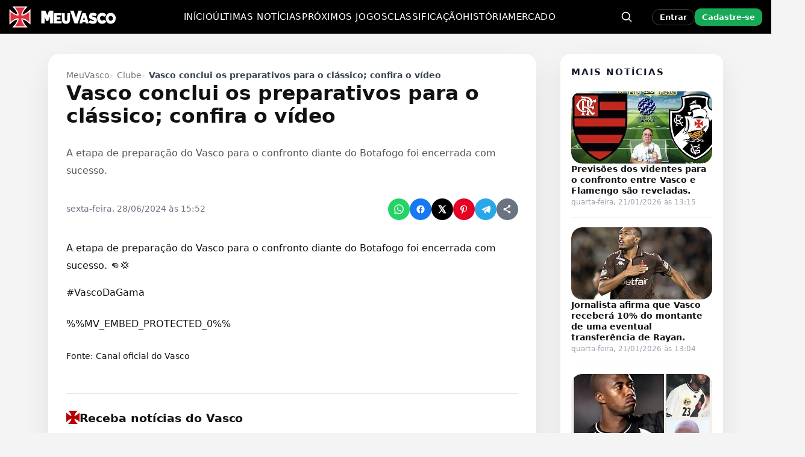

--- FILE ---
content_type: text/html; charset=UTF-8
request_url: https://www.meuvasco.com.br/vasco-conclui-os-preparativos-para-o-classico-confira-o-video/
body_size: 25978
content:
<!DOCTYPE html><html lang="pt-BR"><head><script data-no-optimize="1">var litespeed_docref=sessionStorage.getItem("litespeed_docref");litespeed_docref&&(Object.defineProperty(document,"referrer",{get:function(){return litespeed_docref}}),sessionStorage.removeItem("litespeed_docref"));</script> <meta charset="UTF-8"><meta name="viewport" content="width=device-width, initial-scale=1"><meta name='robots' content='index, follow, max-image-preview:large, max-snippet:-1, max-video-preview:-1' /><link rel="manifest" href="https://www.meuvasco.com.br/wp-content/uploads/icons/site.webmanifest"><meta name="theme-color" content="#000000"><meta name="apple-mobile-web-app-capable" content="yes"><meta name="apple-mobile-web-app-status-bar-style" content="black"><meta name="mobile-web-app-capable" content="yes"><link rel="apple-touch-startup-image" media="(device-width: 640px) and (device-height: 1136px)" href="https://cdn.meuvasco.com.br/wp-content/uploads/icons/apple-splash-640x1136.png"><link rel="apple-touch-startup-image" media="(device-width: 750px) and (device-height: 1334px)" href="https://cdn.meuvasco.com.br/wp-content/uploads/icons/apple-splash-750x1334.png"><link rel="apple-touch-startup-image" media="(device-width: 828px) and (device-height: 1792px)" href="https://cdn.meuvasco.com.br/wp-content/uploads/icons/apple-splash-828x1792.png"><link rel="apple-touch-startup-image" media="(device-width: 1125px) and (device-height: 2436px)" href="https://cdn.meuvasco.com.br/wp-content/uploads/icons/apple-splash-1125x2436.png"><link rel="apple-touch-startup-image" media="(device-width: 1170px) and (device-height: 2532px)" href="https://cdn.meuvasco.com.br/wp-content/uploads/icons/apple-splash-1170x2532.png"><link rel="apple-touch-startup-image" media="(device-width: 1242px) and (device-height: 2688px)" href="https://cdn.meuvasco.com.br/wp-content/uploads/icons/apple-splash-1242x2688.png"><link rel="apple-touch-startup-image" media="(device-width: 1290px) and (device-height: 2796px)" href="https://cdn.meuvasco.com.br/wp-content/uploads/icons/apple-splash-1290x2796.png"><link rel="apple-touch-startup-image" media="(device-width: 1536px) and (device-height: 2048px)" href="https://cdn.meuvasco.com.br/wp-content/uploads/icons/apple-splash-1536x2048.png"><link rel="apple-touch-startup-image" media="(device-width: 1668px) and (device-height: 2388px)" href="https://cdn.meuvasco.com.br/wp-content/uploads/icons/apple-splash-1668x2388.png"><link rel="apple-touch-startup-image" media="(device-width: 2048px) and (device-height: 2732px)" href="https://cdn.meuvasco.com.br/wp-content/uploads/icons/apple-splash-2048x2732.png"><title>Vasco conclui os preparativos para o clássico; confira o vídeo - MeuVasco</title><meta name="description" content="Finalizamos a preparação para o clássico contra o Botafogo 👊💢#VascoDaGama Finalizamos a preparação para o clássico contra o Botafogo 👊💢#VascoDaGama pic.twitter…" /><link rel="canonical" href="https://www.meuvasco.com.br/vasco-conclui-os-preparativos-para-o-classico-confira-o-video/" /><meta property="og:locale" content="pt_BR" /><meta property="og:type" content="article" /><meta property="og:title" content="Vasco conclui os preparativos para o clássico; confira o vídeo" /><meta property="og:description" content="Finalizamos a preparação para o clássico contra o Botafogo 👊💢#VascoDaGama Finalizamos a preparação para o clássico contra o Botafogo 👊💢#VascoDaGama pic.twitter…" /><meta property="og:url" content="https://www.meuvasco.com.br/vasco-conclui-os-preparativos-para-o-classico-confira-o-video/" /><meta property="og:site_name" content="MeuVasco" /><meta property="article:publisher" content="https://www.facebook.com/MeuVasconews" /><meta property="article:published_time" content="2024-06-28T18:52:05+00:00" /><meta property="article:modified_time" content="2024-06-28T18:53:58+00:00" /><meta property="og:image" content="https://www.meuvasco.com.br/wp-content/uploads/2024/06/elenco.jpg.1200x0_q70_crop-3.webp" /><meta property="og:image:width" content="1200" /><meta property="og:image:height" content="800" /><meta property="og:image:type" content="image/webp" /><meta name="author" content="bot" /><meta name="twitter:card" content="summary_large_image" /><meta name="twitter:creator" content="@MeuVasconews" /><meta name="twitter:site" content="@MeuVasconews" /><meta name="twitter:label1" content="Escrito por" /><meta name="twitter:data1" content="bot" /> <script type="application/ld+json" class="yoast-schema-graph">{"@context":"https://schema.org","@graph":[{"@type":"Article","@id":"https://www.meuvasco.com.br/vasco-conclui-os-preparativos-para-o-classico-confira-o-video/#article","isPartOf":{"@id":"https://www.meuvasco.com.br/vasco-conclui-os-preparativos-para-o-classico-confira-o-video/"},"author":{"name":"bot","@id":"https://www.meuvasco.com.br/#/schema/person/5851819e6c7b3653fb12403c74d1932d"},"headline":"Vasco conclui os preparativos para o clássico; confira o vídeo","datePublished":"2024-06-28T18:52:05+00:00","dateModified":"2024-06-28T18:53:58+00:00","mainEntityOfPage":{"@id":"https://www.meuvasco.com.br/vasco-conclui-os-preparativos-para-o-classico-confira-o-video/"},"wordCount":46,"commentCount":0,"publisher":{"@id":"https://www.meuvasco.com.br/#organization"},"image":{"@id":"https://www.meuvasco.com.br/vasco-conclui-os-preparativos-para-o-classico-confira-o-video/#primaryimage"},"thumbnailUrl":"https://cdn.meuvasco.com.br/wp-content/uploads/2024/06/elenco.jpg.1200x0_q70_crop-3.webp","articleSection":["Clube"],"inLanguage":"pt-BR","potentialAction":[{"@type":"CommentAction","name":"Comment","target":["https://www.meuvasco.com.br/vasco-conclui-os-preparativos-para-o-classico-confira-o-video/#respond"]}],"copyrightYear":"2024","copyrightHolder":{"@id":"https://www.meuvasco.com.br/#organization"}},{"@type":"WebPage","@id":"https://www.meuvasco.com.br/vasco-conclui-os-preparativos-para-o-classico-confira-o-video/","url":"https://www.meuvasco.com.br/vasco-conclui-os-preparativos-para-o-classico-confira-o-video/","name":"Vasco conclui os preparativos para o clássico; confira o vídeo - MeuVasco","isPartOf":{"@id":"https://www.meuvasco.com.br/#website"},"primaryImageOfPage":{"@id":"https://www.meuvasco.com.br/vasco-conclui-os-preparativos-para-o-classico-confira-o-video/#primaryimage"},"image":{"@id":"https://www.meuvasco.com.br/vasco-conclui-os-preparativos-para-o-classico-confira-o-video/#primaryimage"},"thumbnailUrl":"https://cdn.meuvasco.com.br/wp-content/uploads/2024/06/elenco.jpg.1200x0_q70_crop-3.webp","datePublished":"2024-06-28T18:52:05+00:00","dateModified":"2024-06-28T18:53:58+00:00","description":"Finalizamos a preparação para o clássico contra o Botafogo 👊💢#VascoDaGama Finalizamos a preparação para o clássico contra o Botafogo 👊💢#VascoDaGama pic.twitter…","breadcrumb":{"@id":"https://www.meuvasco.com.br/vasco-conclui-os-preparativos-para-o-classico-confira-o-video/#breadcrumb"},"inLanguage":"pt-BR","potentialAction":[{"@type":"ReadAction","target":["https://www.meuvasco.com.br/vasco-conclui-os-preparativos-para-o-classico-confira-o-video/"]}]},{"@type":"ImageObject","inLanguage":"pt-BR","@id":"https://www.meuvasco.com.br/vasco-conclui-os-preparativos-para-o-classico-confira-o-video/#primaryimage","url":"https://cdn.meuvasco.com.br/wp-content/uploads/2024/06/elenco.jpg.1200x0_q70_crop-3.webp","contentUrl":"https://cdn.meuvasco.com.br/wp-content/uploads/2024/06/elenco.jpg.1200x0_q70_crop-3.webp","width":1200,"height":800},{"@type":"BreadcrumbList","@id":"https://www.meuvasco.com.br/vasco-conclui-os-preparativos-para-o-classico-confira-o-video/#breadcrumb","itemListElement":[{"@type":"ListItem","position":1,"name":"MeuVasco","item":"https://www.meuvasco.com.br/"},{"@type":"ListItem","position":2,"name":"Clube","item":"https://www.meuvasco.com.br/clube/"},{"@type":"ListItem","position":3,"name":"Vasco conclui os preparativos para o clássico; confira o vídeo"}]},{"@type":"WebSite","@id":"https://www.meuvasco.com.br/#website","url":"https://www.meuvasco.com.br/","name":"MeuVasco","description":"Últimas notícias do Vasco da Gama no MeuVasco. Notícias do Vasco hoje com cobertura completa e atualizada em tempo real.","publisher":{"@id":"https://www.meuvasco.com.br/#organization"},"alternateName":"Meu Vasco","potentialAction":[{"@type":"SearchAction","target":{"@type":"EntryPoint","urlTemplate":"https://www.meuvasco.com.br/?s={search_term_string}"},"query-input":{"@type":"PropertyValueSpecification","valueRequired":true,"valueName":"search_term_string"}}],"inLanguage":"pt-BR"},{"@type":"Organization","@id":"https://www.meuvasco.com.br/#organization","name":"MeuVasco","alternateName":"Meu Vasco","url":"https://www.meuvasco.com.br/","logo":{"@type":"ImageObject","inLanguage":"pt-BR","@id":"https://www.meuvasco.com.br/#/schema/logo/image/","url":"https://www.meuvasco.com.br/wp-content/uploads/2023/08/MeuVasco-1.jpg","contentUrl":"https://www.meuvasco.com.br/wp-content/uploads/2023/08/MeuVasco-1.jpg","width":1200,"height":675,"caption":"MeuVasco"},"image":{"@id":"https://www.meuvasco.com.br/#/schema/logo/image/"},"sameAs":["https://www.facebook.com/MeuVasconews","https://x.com/MeuVasconews","https://www.instagram.com/meuvasconews","https://www.pinterest.com/MeuVasco/","https://t.me/MeuVascoCanal"]},{"@type":"Person","@id":"https://www.meuvasco.com.br/#/schema/person/5851819e6c7b3653fb12403c74d1932d","name":"bot","image":{"@type":"ImageObject","inLanguage":"pt-BR","@id":"https://www.meuvasco.com.br/#/schema/person/image/","url":"https://www.meuvasco.com.br/wp-content/litespeed/avatar/d408435f1ff2b9d5aed14a89a56e9555.jpg?ver=1768799096","contentUrl":"https://www.meuvasco.com.br/wp-content/litespeed/avatar/d408435f1ff2b9d5aed14a89a56e9555.jpg?ver=1768799096","caption":"bot"},"description":"Fala, família vascaína! 💢 Sou o BOT do MeuVasco.com.br — o robozão mais vascaíno da internet! Tô sempre na atividade trazendo notícia quente, resenha, história e tudo que envolve o Gigante! Aqui é Vasco, porra! 🚢🔥","sameAs":["https://www.meuvasco.com.br"],"knowsLanguage":["Inglês","Português"],"url":"https://www.meuvasco.com.br/author/meuvasco/"}]}</script> <link rel='dns-prefetch' href='//platform.twitter.com' /><link rel='preconnect' href='https://platform.twitter.com' /><style id='wp-img-auto-sizes-contain-inline-css' type='text/css'>img:is([sizes=auto i],[sizes^="auto," i]){contain-intrinsic-size:3000px 1500px}
/*# sourceURL=wp-img-auto-sizes-contain-inline-css */</style><link data-optimized="2" rel="stylesheet" href="https://cdn.meuvasco.com.br/wp-content/litespeed/css/3c495c9ce1362701e4bfa840dc2696e6.css?ver=43617" /> <script type="litespeed/javascript">window._nslDOMReady=(function(){const executedCallbacks=new Set();return function(callback){if(executedCallbacks.has(callback))return;const wrappedCallback=function(){if(executedCallbacks.has(callback))return;executedCallbacks.add(callback);callback()};if(document.readyState==="complete"||document.readyState==="interactive"){wrappedCallback()}else{document.addEventListener("DOMContentLiteSpeedLoaded",wrappedCallback)}}})()</script><script type="litespeed/javascript" data-src="https://cdn.meuvasco.com.br/wp-includes/js/jquery/jquery.min.js" id="jquery-core-js"></script>  <script type="litespeed/javascript" data-src="https://www.googletagmanager.com/gtag/js?id=G-L8M9278Z5J"></script> <script type="litespeed/javascript">window.dataLayer=window.dataLayer||[];function gtag(){dataLayer.push(arguments)}
gtag('js',new Date());gtag('config','G-L8M9278Z5J')</script> <style>/* === FIX REAL E PRIORITÁRIO DO BREADCRUMB NO MOBILE === */
    @media (max-width: 768px) {

        /* Container geral da single */
        body .mv-single-wrap {
            padding-top: 12px !important;
            padding-bottom: 16px !important;
        }

        /* Header que contém breadcrumb + título */
        body .mv-single-header {
            margin-top: 0 !important;
            padding-top: 6px !important;
            padding-bottom: 6px !important;
        }

        /* Breadcrumb */
        body .mv-single-header .mv-breadcrumbs {
            margin-top: 0 !important;
            margin-bottom: 6px !important;
            font-size: 13px !important;
        }

        /* Remove o último item (título duplicado) */
        body .mv-single-header .mv-breadcrumbs li:last-child {
            display: inline !important;
        }

        /* Distância breadcrumb → título */
        body .mv-single-header h1.mv-single-title,
        body .mv-single-header h1.entry-title {
            margin-top: 6px !important;
        }

        /* Zera visual do separador antigo (texto "›" gerado pelo tema) */
        body .mv-single-header .mv-breadcrumbs li.mv-breadcrumb-sep {
            font-size: 0 !important;
        }

        /* Desenha novos separadores bonitos em TODOS os itens, menos o último */
        body .mv-single-header .mv-breadcrumbs li {
            position: relative;
        }

        body .mv-single-header .mv-breadcrumbs li::after {
            content: "›";
            display: inline-block;
            padding: 0 6px;
            color: #777777;
            font-size: 13px;
        }

        body .mv-single-header .mv-breadcrumbs li:last-child::after {
            content: "";
            padding: 0;
        }
    }


    /* Esconde o link "Deixe um comentário" e o separador no MOBILE */
    @media (max-width: 768px) {
        body .mv-single-header .mv-post-meta .mv-post-comments-link,
        body .mv-single-header .mv-post-meta .mv-post-separator {
            display: none !important;
        }
    }</style><link rel="icon" href="https://cdn.meuvasco.com.br/wp-content/uploads/2023/07/icon-2.png" sizes="32x32" /><link rel="icon" href="https://cdn.meuvasco.com.br/wp-content/uploads/2023/07/icon-2.png" sizes="192x192" /><link rel="apple-touch-icon" href="https://cdn.meuvasco.com.br/wp-content/uploads/2023/07/icon-2.png" /><meta name="msapplication-TileImage" content="https://cdn.meuvasco.com.br/wp-content/uploads/2023/07/icon-2.png" /><style id="mv-ge-hotfix-inline">/* === TABELA: layout fixo e alinhamento === */
.mv-ge-table{border-collapse:separate !important;border-spacing:0 4px !important;table-layout:fixed !important;width:100% !important}
.mv-ge-table thead th,.mv-ge-table tbody td{text-align:center !important;vertical-align:middle !important;padding:6px 8px !important;font-size:13px !important;line-height:1.2 !important}
.mv-ge-table thead th.mv-col-team,.mv-ge-table tbody td.mv-td-team{text-align:left !important;display:flex !important;align-items:center !important;justify-content:flex-start !important;gap:8px !important}
.mv-ge-table thead th.mv-col-team{padding-left:12px !important}
.mv-ge-table thead th{height:38px !important;color:#666 !important;background:transparent !important}
.mv-team-badge{flex:0 0 auto !important;width:22px !important;height:22px !important;display:inline-block !important}
.mv-team-name{flex:1 1 auto !important}
.mv-ge-table thead th.mv-col-stat{white-space:nowrap !important}
/* === JOGOS: 'x' sutil e sem losango === */
.mv-ge-x.pre{position:relative;display:flex;align-items:center;justify-content:center;min-width:48px;font-weight:800;font-size:18px;color:#9ca3af;line-height:1}
.mv-ge-x.pre::before{content:none !important}
@media (max-width:480px){.mv-ge-x.pre{min-width:44px;font-size:16px}}</style><style type="text/css">div.nsl-container[data-align="left"] {
    text-align: left;
}

div.nsl-container[data-align="center"] {
    text-align: center;
}

div.nsl-container[data-align="right"] {
    text-align: right;
}


div.nsl-container div.nsl-container-buttons a[data-plugin="nsl"] {
    text-decoration: none;
    box-shadow: none;
    border: 0;
}

div.nsl-container .nsl-container-buttons {
    display: flex;
    padding: 5px 0;
}

div.nsl-container.nsl-container-block .nsl-container-buttons {
    display: inline-grid;
    grid-template-columns: minmax(145px, auto);
}

div.nsl-container-block-fullwidth .nsl-container-buttons {
    flex-flow: column;
    align-items: center;
}

div.nsl-container-block-fullwidth .nsl-container-buttons a,
div.nsl-container-block .nsl-container-buttons a {
    flex: 1 1 auto;
    display: block;
    margin: 5px 0;
    width: 100%;
}

div.nsl-container-inline {
    margin: -5px;
    text-align: left;
}

div.nsl-container-inline .nsl-container-buttons {
    justify-content: center;
    flex-wrap: wrap;
}

div.nsl-container-inline .nsl-container-buttons a {
    margin: 5px;
    display: inline-block;
}

div.nsl-container-grid .nsl-container-buttons {
    flex-flow: row;
    align-items: center;
    flex-wrap: wrap;
}

div.nsl-container-grid .nsl-container-buttons a {
    flex: 1 1 auto;
    display: block;
    margin: 5px;
    max-width: 280px;
    width: 100%;
}

@media only screen and (min-width: 650px) {
    div.nsl-container-grid .nsl-container-buttons a {
        width: auto;
    }
}

div.nsl-container .nsl-button {
    cursor: pointer;
    vertical-align: top;
    border-radius: 4px;
}

div.nsl-container .nsl-button-default {
    color: #fff;
    display: flex;
}

div.nsl-container .nsl-button-icon {
    display: inline-block;
}

div.nsl-container .nsl-button-svg-container {
    flex: 0 0 auto;
    padding: 8px;
    display: flex;
    align-items: center;
}

div.nsl-container svg {
    height: 24px;
    width: 24px;
    vertical-align: top;
}

div.nsl-container .nsl-button-default div.nsl-button-label-container {
    margin: 0 24px 0 12px;
    padding: 10px 0;
    font-family: Helvetica, Arial, sans-serif;
    font-size: 16px;
    line-height: 20px;
    letter-spacing: .25px;
    overflow: hidden;
    text-align: center;
    text-overflow: clip;
    white-space: nowrap;
    flex: 1 1 auto;
    -webkit-font-smoothing: antialiased;
    -moz-osx-font-smoothing: grayscale;
    text-transform: none;
    display: inline-block;
}

div.nsl-container .nsl-button-google[data-skin="light"] {
    box-shadow: inset 0 0 0 1px #747775;
    color: #1f1f1f;
}

div.nsl-container .nsl-button-google[data-skin="dark"] {
    box-shadow: inset 0 0 0 1px #8E918F;
    color: #E3E3E3;
}

div.nsl-container .nsl-button-google[data-skin="neutral"] {
    color: #1F1F1F;
}

div.nsl-container .nsl-button-google div.nsl-button-label-container {
    font-family: "Roboto Medium", Roboto, Helvetica, Arial, sans-serif;
}

div.nsl-container .nsl-button-apple .nsl-button-svg-container {
    padding: 0 6px;
}

div.nsl-container .nsl-button-apple .nsl-button-svg-container svg {
    height: 40px;
    width: auto;
}

div.nsl-container .nsl-button-apple[data-skin="light"] {
    color: #000;
    box-shadow: 0 0 0 1px #000;
}

div.nsl-container .nsl-button-facebook[data-skin="white"] {
    color: #000;
    box-shadow: inset 0 0 0 1px #000;
}

div.nsl-container .nsl-button-facebook[data-skin="light"] {
    color: #1877F2;
    box-shadow: inset 0 0 0 1px #1877F2;
}

div.nsl-container .nsl-button-spotify[data-skin="white"] {
    color: #191414;
    box-shadow: inset 0 0 0 1px #191414;
}

div.nsl-container .nsl-button-apple div.nsl-button-label-container {
    font-size: 17px;
    font-family: -apple-system, BlinkMacSystemFont, "Segoe UI", Roboto, Helvetica, Arial, sans-serif, "Apple Color Emoji", "Segoe UI Emoji", "Segoe UI Symbol";
}

div.nsl-container .nsl-button-slack div.nsl-button-label-container {
    font-size: 17px;
    font-family: -apple-system, BlinkMacSystemFont, "Segoe UI", Roboto, Helvetica, Arial, sans-serif, "Apple Color Emoji", "Segoe UI Emoji", "Segoe UI Symbol";
}

div.nsl-container .nsl-button-slack[data-skin="light"] {
    color: #000000;
    box-shadow: inset 0 0 0 1px #DDDDDD;
}

div.nsl-container .nsl-button-tiktok[data-skin="light"] {
    color: #161823;
    box-shadow: 0 0 0 1px rgba(22, 24, 35, 0.12);
}


div.nsl-container .nsl-button-kakao {
    color: rgba(0, 0, 0, 0.85);
}

.nsl-clear {
    clear: both;
}

.nsl-container {
    clear: both;
}

.nsl-disabled-provider .nsl-button {
    filter: grayscale(1);
    opacity: 0.8;
}

/*Button align start*/

div.nsl-container-inline[data-align="left"] .nsl-container-buttons {
    justify-content: flex-start;
}

div.nsl-container-inline[data-align="center"] .nsl-container-buttons {
    justify-content: center;
}

div.nsl-container-inline[data-align="right"] .nsl-container-buttons {
    justify-content: flex-end;
}


div.nsl-container-grid[data-align="left"] .nsl-container-buttons {
    justify-content: flex-start;
}

div.nsl-container-grid[data-align="center"] .nsl-container-buttons {
    justify-content: center;
}

div.nsl-container-grid[data-align="right"] .nsl-container-buttons {
    justify-content: flex-end;
}

div.nsl-container-grid[data-align="space-around"] .nsl-container-buttons {
    justify-content: space-around;
}

div.nsl-container-grid[data-align="space-between"] .nsl-container-buttons {
    justify-content: space-between;
}

/* Button align end*/

/* Redirect */

#nsl-redirect-overlay {
    display: flex;
    flex-direction: column;
    justify-content: center;
    align-items: center;
    position: fixed;
    z-index: 1000000;
    left: 0;
    top: 0;
    width: 100%;
    height: 100%;
    backdrop-filter: blur(1px);
    background-color: RGBA(0, 0, 0, .32);;
}

#nsl-redirect-overlay-container {
    display: flex;
    flex-direction: column;
    justify-content: center;
    align-items: center;
    background-color: white;
    padding: 30px;
    border-radius: 10px;
}

#nsl-redirect-overlay-spinner {
    content: '';
    display: block;
    margin: 20px;
    border: 9px solid RGBA(0, 0, 0, .6);
    border-top: 9px solid #fff;
    border-radius: 50%;
    box-shadow: inset 0 0 0 1px RGBA(0, 0, 0, .6), 0 0 0 1px RGBA(0, 0, 0, .6);
    width: 40px;
    height: 40px;
    animation: nsl-loader-spin 2s linear infinite;
}

@keyframes nsl-loader-spin {
    0% {
        transform: rotate(0deg)
    }
    to {
        transform: rotate(360deg)
    }
}

#nsl-redirect-overlay-title {
    font-family: -apple-system, BlinkMacSystemFont, "Segoe UI", Roboto, Oxygen-Sans, Ubuntu, Cantarell, "Helvetica Neue", sans-serif;
    font-size: 18px;
    font-weight: bold;
    color: #3C434A;
}

#nsl-redirect-overlay-text {
    font-family: -apple-system, BlinkMacSystemFont, "Segoe UI", Roboto, Oxygen-Sans, Ubuntu, Cantarell, "Helvetica Neue", sans-serif;
    text-align: center;
    font-size: 14px;
    color: #3C434A;
}

/* Redirect END*/</style><style type="text/css">/* Notice fallback */
#nsl-notices-fallback {
    position: fixed;
    right: 10px;
    top: 10px;
    z-index: 10000;
}

.admin-bar #nsl-notices-fallback {
    top: 42px;
}

#nsl-notices-fallback > div {
    position: relative;
    background: #fff;
    border-left: 4px solid #fff;
    box-shadow: 0 1px 1px 0 rgba(0, 0, 0, .1);
    margin: 5px 15px 2px;
    padding: 1px 20px;
}

#nsl-notices-fallback > div.error {
    display: block;
    border-left-color: #dc3232;
}

#nsl-notices-fallback > div.updated {
    display: block;
    border-left-color: #46b450;
}

#nsl-notices-fallback p {
    margin: .5em 0;
    padding: 2px;
}

#nsl-notices-fallback > div:after {
    position: absolute;
    right: 5px;
    top: 5px;
    content: '\00d7';
    display: block;
    height: 16px;
    width: 16px;
    line-height: 16px;
    text-align: center;
    font-size: 20px;
    cursor: pointer;
}</style><style id='global-styles-inline-css' type='text/css'>:root{--wp--preset--aspect-ratio--square: 1;--wp--preset--aspect-ratio--4-3: 4/3;--wp--preset--aspect-ratio--3-4: 3/4;--wp--preset--aspect-ratio--3-2: 3/2;--wp--preset--aspect-ratio--2-3: 2/3;--wp--preset--aspect-ratio--16-9: 16/9;--wp--preset--aspect-ratio--9-16: 9/16;--wp--preset--color--black: #000000;--wp--preset--color--cyan-bluish-gray: #abb8c3;--wp--preset--color--white: #ffffff;--wp--preset--color--pale-pink: #f78da7;--wp--preset--color--vivid-red: #cf2e2e;--wp--preset--color--luminous-vivid-orange: #ff6900;--wp--preset--color--luminous-vivid-amber: #fcb900;--wp--preset--color--light-green-cyan: #7bdcb5;--wp--preset--color--vivid-green-cyan: #00d084;--wp--preset--color--pale-cyan-blue: #8ed1fc;--wp--preset--color--vivid-cyan-blue: #0693e3;--wp--preset--color--vivid-purple: #9b51e0;--wp--preset--gradient--vivid-cyan-blue-to-vivid-purple: linear-gradient(135deg,rgb(6,147,227) 0%,rgb(155,81,224) 100%);--wp--preset--gradient--light-green-cyan-to-vivid-green-cyan: linear-gradient(135deg,rgb(122,220,180) 0%,rgb(0,208,130) 100%);--wp--preset--gradient--luminous-vivid-amber-to-luminous-vivid-orange: linear-gradient(135deg,rgb(252,185,0) 0%,rgb(255,105,0) 100%);--wp--preset--gradient--luminous-vivid-orange-to-vivid-red: linear-gradient(135deg,rgb(255,105,0) 0%,rgb(207,46,46) 100%);--wp--preset--gradient--very-light-gray-to-cyan-bluish-gray: linear-gradient(135deg,rgb(238,238,238) 0%,rgb(169,184,195) 100%);--wp--preset--gradient--cool-to-warm-spectrum: linear-gradient(135deg,rgb(74,234,220) 0%,rgb(151,120,209) 20%,rgb(207,42,186) 40%,rgb(238,44,130) 60%,rgb(251,105,98) 80%,rgb(254,248,76) 100%);--wp--preset--gradient--blush-light-purple: linear-gradient(135deg,rgb(255,206,236) 0%,rgb(152,150,240) 100%);--wp--preset--gradient--blush-bordeaux: linear-gradient(135deg,rgb(254,205,165) 0%,rgb(254,45,45) 50%,rgb(107,0,62) 100%);--wp--preset--gradient--luminous-dusk: linear-gradient(135deg,rgb(255,203,112) 0%,rgb(199,81,192) 50%,rgb(65,88,208) 100%);--wp--preset--gradient--pale-ocean: linear-gradient(135deg,rgb(255,245,203) 0%,rgb(182,227,212) 50%,rgb(51,167,181) 100%);--wp--preset--gradient--electric-grass: linear-gradient(135deg,rgb(202,248,128) 0%,rgb(113,206,126) 100%);--wp--preset--gradient--midnight: linear-gradient(135deg,rgb(2,3,129) 0%,rgb(40,116,252) 100%);--wp--preset--font-size--small: 13px;--wp--preset--font-size--medium: 20px;--wp--preset--font-size--large: 36px;--wp--preset--font-size--x-large: 42px;--wp--preset--spacing--20: 0.44rem;--wp--preset--spacing--30: 0.67rem;--wp--preset--spacing--40: 1rem;--wp--preset--spacing--50: 1.5rem;--wp--preset--spacing--60: 2.25rem;--wp--preset--spacing--70: 3.38rem;--wp--preset--spacing--80: 5.06rem;--wp--preset--shadow--natural: 6px 6px 9px rgba(0, 0, 0, 0.2);--wp--preset--shadow--deep: 12px 12px 50px rgba(0, 0, 0, 0.4);--wp--preset--shadow--sharp: 6px 6px 0px rgba(0, 0, 0, 0.2);--wp--preset--shadow--outlined: 6px 6px 0px -3px rgb(255, 255, 255), 6px 6px rgb(0, 0, 0);--wp--preset--shadow--crisp: 6px 6px 0px rgb(0, 0, 0);}:where(.is-layout-flex){gap: 0.5em;}:where(.is-layout-grid){gap: 0.5em;}body .is-layout-flex{display: flex;}.is-layout-flex{flex-wrap: wrap;align-items: center;}.is-layout-flex > :is(*, div){margin: 0;}body .is-layout-grid{display: grid;}.is-layout-grid > :is(*, div){margin: 0;}:where(.wp-block-columns.is-layout-flex){gap: 2em;}:where(.wp-block-columns.is-layout-grid){gap: 2em;}:where(.wp-block-post-template.is-layout-flex){gap: 1.25em;}:where(.wp-block-post-template.is-layout-grid){gap: 1.25em;}.has-black-color{color: var(--wp--preset--color--black) !important;}.has-cyan-bluish-gray-color{color: var(--wp--preset--color--cyan-bluish-gray) !important;}.has-white-color{color: var(--wp--preset--color--white) !important;}.has-pale-pink-color{color: var(--wp--preset--color--pale-pink) !important;}.has-vivid-red-color{color: var(--wp--preset--color--vivid-red) !important;}.has-luminous-vivid-orange-color{color: var(--wp--preset--color--luminous-vivid-orange) !important;}.has-luminous-vivid-amber-color{color: var(--wp--preset--color--luminous-vivid-amber) !important;}.has-light-green-cyan-color{color: var(--wp--preset--color--light-green-cyan) !important;}.has-vivid-green-cyan-color{color: var(--wp--preset--color--vivid-green-cyan) !important;}.has-pale-cyan-blue-color{color: var(--wp--preset--color--pale-cyan-blue) !important;}.has-vivid-cyan-blue-color{color: var(--wp--preset--color--vivid-cyan-blue) !important;}.has-vivid-purple-color{color: var(--wp--preset--color--vivid-purple) !important;}.has-black-background-color{background-color: var(--wp--preset--color--black) !important;}.has-cyan-bluish-gray-background-color{background-color: var(--wp--preset--color--cyan-bluish-gray) !important;}.has-white-background-color{background-color: var(--wp--preset--color--white) !important;}.has-pale-pink-background-color{background-color: var(--wp--preset--color--pale-pink) !important;}.has-vivid-red-background-color{background-color: var(--wp--preset--color--vivid-red) !important;}.has-luminous-vivid-orange-background-color{background-color: var(--wp--preset--color--luminous-vivid-orange) !important;}.has-luminous-vivid-amber-background-color{background-color: var(--wp--preset--color--luminous-vivid-amber) !important;}.has-light-green-cyan-background-color{background-color: var(--wp--preset--color--light-green-cyan) !important;}.has-vivid-green-cyan-background-color{background-color: var(--wp--preset--color--vivid-green-cyan) !important;}.has-pale-cyan-blue-background-color{background-color: var(--wp--preset--color--pale-cyan-blue) !important;}.has-vivid-cyan-blue-background-color{background-color: var(--wp--preset--color--vivid-cyan-blue) !important;}.has-vivid-purple-background-color{background-color: var(--wp--preset--color--vivid-purple) !important;}.has-black-border-color{border-color: var(--wp--preset--color--black) !important;}.has-cyan-bluish-gray-border-color{border-color: var(--wp--preset--color--cyan-bluish-gray) !important;}.has-white-border-color{border-color: var(--wp--preset--color--white) !important;}.has-pale-pink-border-color{border-color: var(--wp--preset--color--pale-pink) !important;}.has-vivid-red-border-color{border-color: var(--wp--preset--color--vivid-red) !important;}.has-luminous-vivid-orange-border-color{border-color: var(--wp--preset--color--luminous-vivid-orange) !important;}.has-luminous-vivid-amber-border-color{border-color: var(--wp--preset--color--luminous-vivid-amber) !important;}.has-light-green-cyan-border-color{border-color: var(--wp--preset--color--light-green-cyan) !important;}.has-vivid-green-cyan-border-color{border-color: var(--wp--preset--color--vivid-green-cyan) !important;}.has-pale-cyan-blue-border-color{border-color: var(--wp--preset--color--pale-cyan-blue) !important;}.has-vivid-cyan-blue-border-color{border-color: var(--wp--preset--color--vivid-cyan-blue) !important;}.has-vivid-purple-border-color{border-color: var(--wp--preset--color--vivid-purple) !important;}.has-vivid-cyan-blue-to-vivid-purple-gradient-background{background: var(--wp--preset--gradient--vivid-cyan-blue-to-vivid-purple) !important;}.has-light-green-cyan-to-vivid-green-cyan-gradient-background{background: var(--wp--preset--gradient--light-green-cyan-to-vivid-green-cyan) !important;}.has-luminous-vivid-amber-to-luminous-vivid-orange-gradient-background{background: var(--wp--preset--gradient--luminous-vivid-amber-to-luminous-vivid-orange) !important;}.has-luminous-vivid-orange-to-vivid-red-gradient-background{background: var(--wp--preset--gradient--luminous-vivid-orange-to-vivid-red) !important;}.has-very-light-gray-to-cyan-bluish-gray-gradient-background{background: var(--wp--preset--gradient--very-light-gray-to-cyan-bluish-gray) !important;}.has-cool-to-warm-spectrum-gradient-background{background: var(--wp--preset--gradient--cool-to-warm-spectrum) !important;}.has-blush-light-purple-gradient-background{background: var(--wp--preset--gradient--blush-light-purple) !important;}.has-blush-bordeaux-gradient-background{background: var(--wp--preset--gradient--blush-bordeaux) !important;}.has-luminous-dusk-gradient-background{background: var(--wp--preset--gradient--luminous-dusk) !important;}.has-pale-ocean-gradient-background{background: var(--wp--preset--gradient--pale-ocean) !important;}.has-electric-grass-gradient-background{background: var(--wp--preset--gradient--electric-grass) !important;}.has-midnight-gradient-background{background: var(--wp--preset--gradient--midnight) !important;}.has-small-font-size{font-size: var(--wp--preset--font-size--small) !important;}.has-medium-font-size{font-size: var(--wp--preset--font-size--medium) !important;}.has-large-font-size{font-size: var(--wp--preset--font-size--large) !important;}.has-x-large-font-size{font-size: var(--wp--preset--font-size--x-large) !important;}
/*# sourceURL=global-styles-inline-css */</style></head><body class="wp-singular post-template-default single single-post postid-140444 single-format-standard wp-theme-meuvasco-2025-v116_VASCAINO-AREA_v366-footer-thumbs3-linksleft mv-has-sticky-footer-ad"> <script type="litespeed/javascript" data-src="https://pagead2.googlesyndication.com/pagead/js/adsbygoogle.js?client=ca-pub-8799724887807428" crossorigin="anonymous"></script><div class="mv-sticky-ad" role="complementary" aria-label="Publicidade fixa">
<button class="mv-sticky-ad-close" type="button" aria-label="Fechar anúncio">×</button><div class="mv-sticky-ad-inner"><div class="mv-sticky-ad-slot"><div class="mv-sticky-size mv-sticky-320">
<ins class="adsbygoogle mv-adsense-sticky"
style="display:inline-block;width:320px;height:100px"
data-ad-client="ca-pub-8799724887807428"
data-ad-slot="1455468653"></ins></div><div class="mv-sticky-size mv-sticky-300">
<ins class="adsbygoogle mv-adsense-sticky"
style="display:inline-block;width:300px;height:50px"
data-ad-client="ca-pub-8799724887807428"
data-ad-slot="5772403090"></ins></div> <script type="litespeed/javascript">(function(){try{var root=document.currentScript&&document.currentScript.parentElement;if(!root){(window.adsbygoogle=window.adsbygoogle||[]).push({});return}
var isWide=window.matchMedia&&window.matchMedia('(min-width: 360px)').matches;var sel=isWide?'.mv-sticky-320 ins.adsbygoogle':'.mv-sticky-300 ins.adsbygoogle';var el=root.querySelector(sel);if(!el){(window.adsbygoogle=window.adsbygoogle||[]).push({});return}
if(!el.getAttribute('data-adsbygoogle-status')){(window.adsbygoogle=window.adsbygoogle||[]).push({})}}catch(e){try{(window.adsbygoogle=window.adsbygoogle||[]).push({})}catch(e2){}}})()</script> </div></div></div><header class="mv-header"><div class="mv-header-inner">
<input type="checkbox" id="mv-menu-toggle" class="mv-menu-toggle-checkbox" />
<label for="mv-menu-toggle" class="mv-menu-toggle" aria-label="Abrir menu">☰</label><div class="mv-logo">
<a href="https://www.meuvasco.com.br/" aria-label="MeuVasco">
<img data-lazyloaded="1" src="[data-uri]" data-src="https://cdn.meuvasco.com.br/wp-content/themes/meuvasco-2025-v116_VASCAINO-AREA_v3.6.6-footer-thumbs3-linksleft/assets/img/logo-meuvasco.svg" alt="MeuVasco">
</a></div><nav class="mv-main-nav" aria-label="Menu principal"><div class="mv-mobile-search" aria-label="Busca no menu"><form role="search" method="get" class="search-form" action="https://www.meuvasco.com.br/">
<label>
<span class="screen-reader-text">Pesquisar por:</span>
<input type="search" class="search-field" placeholder="Pesquisar &hellip;" value="" name="s" />
</label>
<input type="submit" class="search-submit" value="Pesquisar" /></form></div><ul id="menu-menu-seo" class="mv-header-menu mv-main-nav-list"><li id="menu-item-270462" class="menu-item menu-item-type-custom menu-item-object-custom menu-item-home menu-item-270462"><a href="https://www.meuvasco.com.br/">Início</a></li><li id="menu-item-242466" class="menu-item menu-item-type-custom menu-item-object-custom menu-item-242466"><a href="https://www.meuvasco.com.br/noticias-vasco/">Últimas notícias</a></li><li id="menu-item-242468" class="menu-item menu-item-type-post_type menu-item-object-page menu-item-242468"><a href="https://www.meuvasco.com.br/proximos-jogos-do-vasco/">Próximos Jogos</a></li><li id="menu-item-242467" class="menu-item menu-item-type-post_type menu-item-object-page menu-item-242467"><a href="https://www.meuvasco.com.br/classificacao-vasco/">Classificação</a></li><li id="menu-item-253890" class="menu-item menu-item-type-post_type_archive menu-item-object-mv_historia menu-item-253890"><a href="https://www.meuvasco.com.br/historia-do-vasco/">História</a></li><li id="menu-item-258010" class="menu-item menu-item-type-post_type menu-item-object-page menu-item-258010"><a href="https://www.meuvasco.com.br/mercado-do-vasco/">Mercado</a></li></ul></nav><div class="mv-header-actions"><div class="mv-search-wrap">
<button class="mv-search-toggle" aria-label="Pesquisar" type="button">
<svg class="mv-search-icon" width="18" height="18" viewBox="0 0 24 24" fill="none" xmlns="http://www.w3.org/2000/svg" aria-hidden="true">
<path d="M10.5 18a7.5 7.5 0 1 1 0-15 7.5 7.5 0 0 1 0 15Z" stroke="currentColor" stroke-width="2"/>
<path d="M16.5 16.5 21 21" stroke="currentColor" stroke-width="2" stroke-linecap="round"/>
</svg>
<svg class="mv-search-toggle-x" width="18" height="18" viewBox="0 0 24 24" fill="none" xmlns="http://www.w3.org/2000/svg" aria-hidden="true">
<path d="M6 6l12 12" stroke="currentColor" stroke-width="2" stroke-linecap="round"/>
<path d="M18 6L6 18" stroke="currentColor" stroke-width="2" stroke-linecap="round"/>
</svg>
</button><div class="mv-search-inline" id="mv-search-inline" role="search" aria-label="Busca" aria-hidden="true"><form role="search" method="get" class="search-form" action="https://www.meuvasco.com.br/">
<label>
<span class="screen-reader-text">Pesquisar por:</span>
<input type="search" class="search-field" placeholder="Pesquisar &hellip;" value="" name="s" />
</label>
<input type="submit" class="search-submit" value="Pesquisar" /></form></div></div><div class="mv-user-area">
<a class="mv-user-icon" href="https://www.meuvasco.com.br/area-do-vascaino/" aria-label="Área do Vascaíno">
<svg width="20" height="20" viewBox="0 0 24 24" fill="none" xmlns="http://www.w3.org/2000/svg" aria-hidden="true">
<path d="M20 21a8 8 0 1 0-16 0" stroke="currentColor" stroke-width="2" stroke-linecap="round"/>
<path d="M12 12a4 4 0 1 0-4-4 4 4 0 0 0 4 4Z" stroke="currentColor" stroke-width="2" stroke-linecap="round"/>
</svg>
</a>
<a class="mv-user-login mv-auth-open" data-auth-view="login" href="https://www.meuvasco.com.br/area-do-vascaino/#mv-login">Entrar</a>
<a class="mv-user-register mv-auth-open" data-auth-view="register" href="https://www.meuvasco.com.br/area-do-vascaino/#mv-register">Cadastre-se</a></div></div></div></header><div class="mv-container"><main class="mv-content"><div class="mv-single-wrapper"><div class="mv-main-with-sidebar"><div class="mv-main-column"><main class="mv-single-card" role="main"><article class="mv-post post-140444 post type-post status-publish format-standard has-post-thumbnail hentry category-clube"><header class="mv-single-header"><nav class="mv-breadcrumbs" aria-label="Você está aqui" itemscope itemtype="https://schema.org/BreadcrumbList"><ul><li itemprop="itemListElement" itemscope itemtype="https://schema.org/ListItem"><a itemprop="item" href="https://www.meuvasco.com.br/"><span itemprop="name">MeuVasco</span></a><meta itemprop="position" content="1" /></li><li class="mv-breadcrumb-sep">›</li><li itemprop="itemListElement" itemscope itemtype="https://schema.org/ListItem"><a itemprop="item" href="https://www.meuvasco.com.br/clube/"><span itemprop="name">Clube</span></a><meta itemprop="position" content="2" /></li><li class="mv-breadcrumb-sep">›</li><li itemprop="itemListElement" itemscope itemtype="https://schema.org/ListItem"><span class="mv-breadcrumb-current" itemprop="name">Vasco conclui os preparativos para o clássico; confira o vídeo</span><meta itemprop="position" content="3" /></li></ul></nav><h1 class="mv-single-title">Vasco conclui os preparativos para o clássico; confira o vídeo</h1><p class="mv-single-subtitle">A etapa de preparação do Vasco para o confronto diante do Botafogo foi encerrada com sucesso.</p><div class="mv-post-meta mv-post-meta-inline">
<span class="mv-post-date">sexta-feira, 28/06/2024 às 15:52</span><span class="mv-meta-share" aria-label="Compartilhar"><div class="mv-share-wrap align-center"><div class="mv-share" style="--mv-size:48px; --mv-gap:14px">
<a class="mv-share__btn mv-whatsapp"
href="https://api.whatsapp.com/send?text=Vasco%20conclui%20os%20preparativos%20para%20o%20cl%C3%A1ssico%3B%20confira%20o%20v%C3%ADdeo%20%E2%80%94%20https%3A%2F%2Fwww.meuvasco.com.br%2Fvasco-conclui-os-preparativos-para-o-classico-confira-o-video%2F%3Futm_source%3Dsocial%26utm_medium%3Dshare%26utm_campaign%3Dsitewide" target="_blank" rel="noopener nofollow"
aria-label="Compartilhar no Whatsapp"
style="--mv-color: #25D366;">
<svg viewBox="0 0 24 24" width="20" height="20" fill="#fff"><path d="M20.52 3.48A11.86 11.86 0 0 0 12.06 0C5.46 0 .2 5.25.2 11.74c0 2.07.54 4.08 1.56 5.86L0 24l6.58-1.72a11.73 11.73 0 0 0 5.48 1.4h.01c6.6 0 11.86-5.25 11.86-11.74 0-3.14-1.24-6.09-3.41-8.46zM12.06 21.2c-1.74 0-3.44-.46-4.94-1.34l-.35-.2-3.9 1.02 1.04-3.8-.22-.36A9.6 9.6 0 0 1 2.2 11.74C2.2 6.36 6.67 2 12.06 2c2.56 0 4.98.99 6.8 2.8a9.68 9.68 0 0 1 2.86 6.94c0 5.38-4.47 9.46-9.66 9.46z"/><path d="M17.45 14.34c-.27-.14-1.6-.79-1.85-.88-.25-.09-.43-.14-.61.14-.18.27-.7.87-.86 1.05-.16.18-.32.2-.59.07-.27-.14-1.12-.41-2.13-1.31-.79-.7-1.32-1.56-1.47-1.82-.16-.27-.02-.42.12-.56.12-.12.27-.32.41-.47.14-.16.18-.27.27-.45.09-.18.05-.34-.02-.47-.07-.14-.61-1.47-.84-2.02-.22-.53-.45-.46-.61-.46h-.52c-.18 0-.47.07-.72.34-.25.27-.95.93-.95 2.27 0 1.34.97 2.63 1.11 2.81.14.18 1.9 3.03 4.61 4.13.64.27 1.15.43 1.54.55.65.21 1.24.18 1.71.11.52-.08 1.6-.65 1.83-1.28.23-.63.23-1.17.16-1.28-.07-.11-.25-.18-.52-.32z"/></svg>                    </a>
<a class="mv-share__btn mv-facebook"
href="https://www.facebook.com/sharer/sharer.php?u=https%3A%2F%2Fwww.meuvasco.com.br%2Fvasco-conclui-os-preparativos-para-o-classico-confira-o-video%2F%3Futm_source%3Dsocial%26utm_medium%3Dshare%26utm_campaign%3Dsitewide" target="_blank" rel="noopener nofollow"
aria-label="Compartilhar no Facebook"
style="--mv-color: #1877F2;">
<svg viewBox="0 0 24 24" width="20" height="20" fill="#fff"><path d="M22 12.07C22 6.48 17.52 2 11.93 2S2 6.48 2 12.07C2 17.08 5.66 21.2 10.44 22v-7.02H7.9v-2.91h2.54V9.41c0-2.5 1.49-3.89 3.77-3.89 1.09 0 2.23.2 2.23.2v2.46h-1.26c-1.24 0-1.62.77-1.62 1.56v1.87h2.76l-.44 2.91h-2.32V22C18.2 21.2 22 17.08 22 12.07z"/></svg>                    </a>
<a class="mv-share__btn mv-x"
href="https://twitter.com/intent/tweet?text=Vasco%20conclui%20os%20preparativos%20para%20o%20cl%C3%A1ssico%3B%20confira%20o%20v%C3%ADdeo&#038;url=https%3A%2F%2Fwww.meuvasco.com.br%2Fvasco-conclui-os-preparativos-para-o-classico-confira-o-video%2F%3Futm_source%3Dsocial%26utm_medium%3Dshare%26utm_campaign%3Dsitewide" target="_blank" rel="noopener nofollow"
aria-label="Compartilhar no X"
style="--mv-color: #000000;">
<svg viewBox="0 0 24 24" width="20" height="20" fill="#fff"><path d="M18.244 2H21l-6.51 7.45L22 22h-6.77l-4.77-6.2L4.9 22H2.14l7.02-8.04L2 2h6.91l4.3 5.61L18.24 2Zm-2.37 18.1h1.32L7.24 3.8H5.83l10.04 16.3Z"/></svg>                    </a>
<a class="mv-share__btn mv-pinterest"
href="https://pinterest.com/pin/create/button/?url=https%3A%2F%2Fwww.meuvasco.com.br%2Fvasco-conclui-os-preparativos-para-o-classico-confira-o-video%2F%3Futm_source%3Dsocial%26utm_medium%3Dshare%26utm_campaign%3Dsitewide&#038;media=https%3A%2F%2Fcdn.meuvasco.com.br%2Fwp-content%2Fuploads%2F2024%2F06%2Felenco.jpg.1200x0_q70_crop-3.webp&#038;description=Vasco%20conclui%20os%20preparativos%20para%20o%20cl%C3%A1ssico%3B%20confira%20o%20v%C3%ADdeo" target="_blank" rel="noopener nofollow"
aria-label="Compartilhar no Pinterest"
style="--mv-color: #E60023;">
<svg viewBox="0 0 24 24" width="20" height="20" fill="#fff"><path d="M12.1 2C6.6 2 3 5.6 3 10.2c0 3.3 1.9 5.2 3 5.2.47 0 .75-1.3.75-1.66 0-.44-1.1-1.35-1.1-3.16 0-3.75 2.86-6.38 6.57-6.38 3.19 0 5.54 1.83 5.54 5.19 0 2.51-1.01 7.23-4.29 7.23-1.19 0-2.19-.86-2.19-2.1 0-1.82 1.28-3.57 1.28-5.45 0-3.16-4.49-2.58-4.49 1.19 0 1.16.39 1.94.39 1.94l-1.56 6.6c-.46 1.98-.07 4.4-.04 4.64.02.14.19.18.29.07.12-.15 1.67-2.07 2.19-3.98.15-.56.85-3.28.85-3.28.42.81 1.63 1.52 2.93 1.52 3.86 0 6.47-3.52 6.47-8.25C20 5.22 16.76 2 12.1 2Z"/></svg>                    </a>
<a class="mv-share__btn mv-telegram"
href="https://t.me/share/url?url=https%3A%2F%2Fwww.meuvasco.com.br%2Fvasco-conclui-os-preparativos-para-o-classico-confira-o-video%2F%3Futm_source%3Dsocial%26utm_medium%3Dshare%26utm_campaign%3Dsitewide&#038;text=Vasco%20conclui%20os%20preparativos%20para%20o%20cl%C3%A1ssico%3B%20confira%20o%20v%C3%ADdeo" target="_blank" rel="noopener nofollow"
aria-label="Compartilhar no Telegram"
style="--mv-color: #28A8E9;">
<svg viewBox="0 0 24 24" width="20" height="20" fill="#fff"><path d="M21.94 3.7a1.3 1.3 0 0 0-1.35-.2L3.21 11.1c-1.2.5-1.18 2.2.04 2.65l4.57 1.67 1.77 5.71c.35 1.1 1.78 1.23 2.35.2l2.55-4.6 5.17 3.95c.9.69 2.2.18 2.45-.93l2.7-12.3c.18-.82-.54-1.57-1.48-1.45l-.16-.01ZM8.6 13.38l9.73-6.01-7.84 7.34-.2 2.8-1.69-4.13Z"/></svg>                    </a>
<button class="mv-share__btn mv-native" type="button" aria-label="Compartilhar (nativo)"
title="Compartilhar"
data-title="Vasco conclui os preparativos para o clássico; confira o vídeo"
data-url="https://www.meuvasco.com.br/vasco-conclui-os-preparativos-para-o-classico-confira-o-video/?utm_source=social&#038;utm_medium=share&#038;utm_campaign=sitewide">
<svg viewBox="0 0 24 24" width="20" height="20" fill="#fff"><path d="M18 16.08c-.76 0-1.44.3-1.96.77L8.91 12.7a3.27 3.27 0 0 0 0-1.4l7.05-4.11A3 3 0 1 0 14 5a3 3 0 0 0 .05.53L7 9.64a3 3 0 1 0 0 4.73l7.05 4.11A3 3 0 1 0 18 16.08Z"/></svg>                </button></div></div>
</span></div></header><div class="mv-post-content"></p><div class="postage-texto clearfix"><p>A etapa de preparação do Vasco para o confronto diante do Botafogo foi encerrada com sucesso. 👊💢</p><p>#VascoDaGama</p><div data-oembed-url="https://x.com/VascodaGama/status/1806760188092821607"><div class="mv-embed-twitter">
%%MV_EMBED_PROTECTED_0%%<p><script type="litespeed/javascript" data-src="https://platform.twitter.com/widgets.js" charset="utf-8"></script></div><p><script charset="utf-8" type="litespeed/javascript" data-src="https://platform.twitter.com/widgets.js"></script> </div></p><p><small class="noticia-credito">Fonte: <span>Canal oficial do Vasco</span></small></div></div><hr class="mv-section-sep mv-section-sep-newsletter"><div class="mv-sidebar-newsletter"><h2 class="mv-newsletter-title"><span class="mv-section-icon icon-cruz-de-malta" aria-hidden="true"></span> Receba notícias do Vasco</h2><p class="mv-sidebar-newsletter-text">
Cadastre seu e-mail para receber os principais destaques do Vasco.</p><form class="mv-newsletter-form" action="https://meuvasco.us21.list-manage.com/subscribe/post?u=bdbdba4d11651ece3e8a0ff45&#038;id=91ae17df92&#038;f_id=00c79ae6f0" method="post" target="_blank" novalidate>
<label class="screen-reader-text" for="mv-newsletter-email">Seu e-mail</label>
<input type="email" name="EMAIL" id="mv-newsletter-email" class="mv-newsletter-input" placeholder="Seu e-mail" required>
<button type="submit" class="mv-newsletter-button">
Quero receber            </button><div aria-hidden="true" style="position: absolute; left: -5000px;">
<input type="text" name="b_bdbdba4d11651ece3e8a0ff45_91ae17df92" tabindex="-1" value=""></div></form><p class="mv-newsletter-legal">
Você pode cancelar a inscrição quando quiser.</p></div></article></main><div class="mv-ad mv-ad-single-below-content mv-ad--below-content" style="margin:24px auto 6px; text-align:center;"><div class="mv-ad-label" style="font-size:12px; opacity:.65; margin:0 0 10px;">PUBLICIDADE</div>
<ins class="adsbygoogle"
style="display:inline-block;width:336px;height:280px"
data-ad-client="ca-pub-8799724887807428"
data-ad-slot="1913691709"></ins></div> <script type="litespeed/javascript">(function(){try{var ins=document.querySelector('.mv-ad--below-content ins.adsbygoogle');if(!ins)return;if(ins.getAttribute('data-adsbygoogle-status'))return;if(ins.offsetWidth<10||ins.offsetHeight<10)return;(adsbygoogle=window.adsbygoogle||[]).push({})}catch(e){}})()</script> <div class="mv-comments-card"><div id="comments" class="comments-area mv-comments-area"><div class="mv-comment-form-card mv-comment-card"><div class="mv-comment-card-header"><div class="mv-comment-card-head-left">    <span class="mv-comment-card-avatar" aria-hidden="true"></span><div class="mv-comment-card-title">Deixe seu comentário...</div></div><div class="mv-comment-card-head-actions">    <button type="button" class="mv-auth-btn mv-auth-btn--primary mv-auth-open" data-auth-view="login">Entrar</button>    <button type="button" class="mv-auth-btn mv-auth-btn--secondary mv-auth-open" data-auth-view="register">Criar conta</button>    <button type="button" class="mv-auth-btn mv-auth-btn--ghost mv-guest-toggle" aria-expanded="false" aria-controls="mv-guest-form-wrap">Comentar como visitante</button></div></div><p class="mv-comments-auth-hint">Rápido e simples. Depois você volta para este post automaticamente.</p><div id="mv-guest-form-wrap" class="mv-guest-form-wrap" hidden><div id="respond" class="comment-respond">
<small><a rel="nofollow" id="cancel-comment-reply-link" href="/vasco-conclui-os-preparativos-para-o-classico-confira-o-video/#respond" style="display:none;">Cancelar resposta</a></small><form action="https://www.meuvasco.com.br/wp-comments-post.php" method="post" id="commentform" class="comment-form mv-comment-form mv-comment-form--guest"><div class="mv-comment-box">  <label class="screen-reader-text" for="comment">Comentário</label><textarea id="comment" name="comment" cols="45" rows="4" maxlength="65525" placeholder="Deixe seu comentário..."></textarea><div class="mv-comment-tools" aria-label="Ferramentas do comentário">      <button type="button" class="mv-emoji-button" aria-haspopup="dialog" aria-expanded="false" aria-controls="mv-emoji-popover" title="Emoji">🙂</button>      <button type="button" class="mv-gif-button" aria-haspopup="dialog" aria-controls="mv-gif-modal" title="GIF">GIF</button></div><div id="mv-emoji-popover" class="mv-emoji-popover" aria-hidden="true" hidden><div class="mv-emoji-popover-inner" role="dialog" aria-label="Seletor de emojis"><div class="mv-emoji-grid">      <button type="button" class="mv-emoji-item" data-emoji="😀">😀</button>      <button type="button" class="mv-emoji-item" data-emoji="😁">😁</button>      <button type="button" class="mv-emoji-item" data-emoji="😂">😂</button>      <button type="button" class="mv-emoji-item" data-emoji="🤣">🤣</button>      <button type="button" class="mv-emoji-item" data-emoji="😊">😊</button>      <button type="button" class="mv-emoji-item" data-emoji="😍">😍</button>      <button type="button" class="mv-emoji-item" data-emoji="😎">😎</button>      <button type="button" class="mv-emoji-item" data-emoji="😉">😉</button>      <button type="button" class="mv-emoji-item" data-emoji="😅">😅</button>      <button type="button" class="mv-emoji-item" data-emoji="😭">😭</button>      <button type="button" class="mv-emoji-item" data-emoji="😡">😡</button>      <button type="button" class="mv-emoji-item" data-emoji="🤝">🤝</button>      <button type="button" class="mv-emoji-item" data-emoji="👏">👏</button>      <button type="button" class="mv-emoji-item" data-emoji="🙌">🙌</button>      <button type="button" class="mv-emoji-item" data-emoji="🔥">🔥</button>      <button type="button" class="mv-emoji-item" data-emoji="⚽">⚽</button>      <button type="button" class="mv-emoji-item" data-emoji="🏆">🏆</button>      <button type="button" class="mv-emoji-item" data-emoji="❤️">❤️</button>      <button type="button" class="mv-emoji-item" data-emoji="💢">💢</button>      <button type="button" class="mv-emoji-item" data-emoji="✅">✅</button></div>    <button type="button" class="mv-emoji-close" aria-label="Fechar">&times;</button></div></div></div><div id="mv-gif-preview" class="mv-gif-preview" aria-live="polite"></div><div id="mv-gif-modal" class="mv-gif-modal" aria-hidden="true" hidden><div class="mv-gif-modal-overlay"></div><div class="mv-gif-modal-inner"><div class="mv-gif-modal-header"><h3>Escolha um GIF</h3>          <button type="button" class="mv-gif-modal-close" aria-label="Fechar">&times;</button></div><div class="mv-gif-search-row">          <input type="text" id="mv-gif-search" class="mv-gif-search-input" placeholder="Buscar GIF (ex: vasco, gol, kkk)" /></div><div id="mv-gif-results" class="mv-gif-grid"></div><div class="mv-gif-loadmore-wrap"><button type="button" id="mv-gif-loadmore" class="mv-gif-loadmore" style="display:none;">Carregar mais GIFs</button></div><div class="mv-gif-empty-hint">Digite um termo para buscar GIFs.</div></div></div><div class="mv-comment-fields-row"><p class="comment-form-author"><label for="author">Nome *</label> <input id="author" name="author" type="text" value="" size="30" aria-required="true" /></p><p class="comment-form-email"><label for="email">E-mail *</label><button type="button" class="mv-email-help" aria-label="Seu e-mail não será divulgado nem compartilhado." aria-expanded="false" aria-controls="mv-email-tooltip">ⓘ</button><span id="mv-email-tooltip" class="mv-email-tooltip" role="tooltip">Seu e-mail não será divulgado nem compartilhado.</span><input id="email" name="email" type="email" value="" size="30" aria-required="true" /></p></div><p class="comment-form-cookies-consent"><input id="wp-comment-cookies-consent" name="wp-comment-cookies-consent" type="checkbox" value="yes" /> <label for="wp-comment-cookies-consent">Salvar meus dados neste navegador para a próxima vez que eu comentar.</label></p><p class="form-submit"><input name="submit" type="submit" id="submit" class="submit mv-comment-submit" value="Publicar" /> <input type='hidden' name='comment_post_ID' value='140444' id='comment_post_ID' />
<input type='hidden' name='comment_parent' id='comment_parent' value='0' /></p><p style="display: none;"><input type="hidden" id="akismet_comment_nonce" name="akismet_comment_nonce" value="329a128489" /></p><p style="display: none !important;" class="akismet-fields-container" data-prefix="ak_"><label>&#916;<textarea name="ak_hp_textarea" cols="45" rows="8" maxlength="100"></textarea></label><input type="hidden" id="ak_js_1" name="ak_js" value="235"/><script type="litespeed/javascript">document.getElementById("ak_js_1").setAttribute("value",(new Date()).getTime())</script></p></form></div></div><div id="mv-auth-modal" class="mv-auth-modal" aria-hidden="true" hidden><div class="mv-auth-modal-overlay" data-auth-close></div><div class="mv-auth-modal-inner" role="dialog" aria-modal="true" aria-label="Entrar no MeuVasco">    <button type="button" class="mv-auth-modal-close" data-auth-close aria-label="Fechar">&times;</button><div class="mv-auth-modal-head"><p class="mv-auth-modal-sub" data-auth-sub="login">Entre para comentar com seu avatar. Você volta para este post automaticamente.</p><p class="mv-auth-modal-sub" data-auth-sub="register" hidden>Crie sua conta em segundos. Você volta para este post automaticamente.</p></div><div class="mv-auth-modal-body"><div class="mv-auth-view" data-auth-view="login"><form id="mv-auth-loginform" class="mv-auth-loginform" name="loginform" action="https://www.meuvasco.com.br/wp-login.php" method="post"><p class="mv-auth-field">    <label for="mv_user_login">Usuário ou e-mail</label>    <input type="text" name="log" id="mv_user_login" autocomplete="username" required /></p><p class="mv-auth-field">    <label for="mv_user_pass">Senha</label>    <input type="password" name="pwd" id="mv_user_pass" autocomplete="current-password" required /></p><p class="mv-auth-remember">    <label><input name="rememberme" type="checkbox" value="forever" /> Manter conectado</label></p>  <input type="hidden" name="redirect_to" value="https://www.meuvasco.com.br/vasco-conclui-os-preparativos-para-o-classico-confira-o-video/#comments" /><p class="mv-auth-actions">    <button type="submit" name="wp-submit" class="mv-auth-submit">Entrar</button></p></form><div class="mv-auth-separator"><span>ou</span></div><div class="mv-auth-social"><div class="nsl-container nsl-container-block" data-align="left"><div class="nsl-container-buttons"><a href="https://www.meuvasco.com.br/wp-login.php?loginSocial=facebook&#038;redirect=https%3A%2F%2Fwww.meuvasco.com.br%2Fvasco-conclui-os-preparativos-para-o-classico-confira-o-video%2F" rel="nofollow" aria-label="Continuar com &lt;b&gt;Facebook&lt;/b&gt;" data-plugin="nsl" data-action="connect" data-provider="facebook" data-popupwidth="600" data-popupheight="679"><div class="nsl-button nsl-button-default nsl-button-facebook" data-skin="dark" style="background-color:#1877F2;"><div class="nsl-button-svg-container"><svg xmlns="http://www.w3.org/2000/svg" viewBox="0 0 1365.3 1365.3" height="24" width="24"><path d="M1365.3 682.7A682.7 682.7 0 10576 1357V880H402.7V682.7H576V532.3c0-171.1 102-265.6 257.9-265.6 74.6 0 152.8 13.3 152.8 13.3v168h-86.1c-84.8 0-111.3 52.6-111.3 106.6v128h189.4L948.4 880h-159v477a682.8 682.8 0 00576-674.3" fill="#fff"/></svg></div><div class="nsl-button-label-container">Continuar com <b>Facebook</b></div></div></a><a href="https://www.meuvasco.com.br/wp-login.php?loginSocial=google&#038;redirect=https%3A%2F%2Fwww.meuvasco.com.br%2Fvasco-conclui-os-preparativos-para-o-classico-confira-o-video%2F" rel="nofollow" aria-label="Continuar com &lt;b&gt;Google&lt;/b&gt;" data-plugin="nsl" data-action="connect" data-provider="google" data-popupwidth="600" data-popupheight="600"><div class="nsl-button nsl-button-default nsl-button-google" data-skin="dark" style="background-color:#131314;"><div class="nsl-button-svg-container"><svg xmlns="http://www.w3.org/2000/svg" width="24" height="24" viewBox="0 0 24 24"><path fill="#4285F4" d="M20.64 12.2045c0-.6381-.0573-1.2518-.1636-1.8409H12v3.4814h4.8436c-.2086 1.125-.8427 2.0782-1.7959 2.7164v2.2581h2.9087c1.7018-1.5668 2.6836-3.874 2.6836-6.615z"></path><path fill="#34A853" d="M12 21c2.43 0 4.4673-.806 5.9564-2.1805l-2.9087-2.2581c-.8059.54-1.8368.859-3.0477.859-2.344 0-4.3282-1.5831-5.036-3.7104H3.9574v2.3318C5.4382 18.9832 8.4818 21 12 21z"></path><path fill="#FBBC05" d="M6.964 13.71c-.18-.54-.2822-1.1168-.2822-1.71s.1023-1.17.2823-1.71V7.9582H3.9573A8.9965 8.9965 0 0 0 3 12c0 1.4523.3477 2.8268.9573 4.0418L6.964 13.71z"></path><path fill="#EA4335" d="M12 6.5795c1.3214 0 2.5077.4541 3.4405 1.346l2.5813-2.5814C16.4632 3.8918 14.426 3 12 3 8.4818 3 5.4382 5.0168 3.9573 7.9582L6.964 10.29C7.6718 8.1627 9.6559 6.5795 12 6.5795z"></path></svg></div><div class="nsl-button-label-container">Continuar com <b>Google</b></div></div></a><a href="https://www.meuvasco.com.br/wp-login.php?loginSocial=twitter&#038;redirect=https%3A%2F%2Fwww.meuvasco.com.br%2Fvasco-conclui-os-preparativos-para-o-classico-confira-o-video%2F" rel="nofollow" aria-label="Continuar com &lt;b&gt;X&lt;/b&gt;" data-plugin="nsl" data-action="connect" data-provider="twitter" data-popupwidth="600" data-popupheight="600"><div class="nsl-button nsl-button-default nsl-button-twitter" data-skin="x" style="background-color:#000000;"><div class="nsl-button-svg-container"><svg width="24" height="24" fill="none" xmlns="http://www.w3.org/2000/svg"><path d="M13.712 10.622 20.413 3h-1.587l-5.819 6.618L8.36 3H3l7.027 10.007L3 21h1.588l6.144-6.989L15.64 21H21l-7.288-10.378Zm-2.175 2.474-.712-.997L5.16 4.17H7.6l4.571 6.4.712.996 5.943 8.319h-2.439l-4.85-6.788Z" fill="#fff"/><defs><path fill="#fff" d="M0 0h24v24H0z"/></defs></svg></div><div class="nsl-button-label-container">Continuar com <b>X</b></div></div></a></div></div></div><div class="mv-auth-modal-links">          <a href="https://www.meuvasco.com.br/wp-login.php?action=lostpassword&#038;redirect_to=https%3A%2F%2Fwww.meuvasco.com.br%2Fvasco-conclui-os-preparativos-para-o-classico-confira-o-video%2F%23comments">Esqueci minha senha</a>          <span class="mv-auth-modal-sep">·</span>          <a href="#" class="mv-auth-switch" data-auth-switch="register">Criar conta</a></div></div><div class="mv-auth-view" data-auth-view="register" hidden><form id="mv-auth-registerform" class="mv-auth-registerform" method="post" novalidate><p class="mv-auth-field">            <label for="mv_reg_username">Usuário</label>            <input type="text" id="mv_reg_username" name="username" autocomplete="username" required /></p><p class="mv-auth-field">            <label for="mv_reg_email">E-mail</label>            <input type="email" id="mv_reg_email" name="email" autocomplete="email" required /></p><p class="mv-auth-field">            <label for="mv_reg_pass">Senha</label>            <input type="password" id="mv_reg_pass" name="password" autocomplete="new-password" required /></p><p class="mv-auth-field">            <label for="mv_reg_pass2">Confirmar senha</label>            <input type="password" id="mv_reg_pass2" name="password2" autocomplete="new-password" required /></p><div class="mv-auth-error" id="mv-auth-register-error" aria-live="polite" hidden></div>          <button type="submit" class="button button-primary mv-auth-submit">Criar conta</button><p class="mv-auth-foot">Ao criar a conta, você será logado automaticamente.</p>          <input type="hidden" name="redirect_to" value="https://www.meuvasco.com.br/vasco-conclui-os-preparativos-para-o-classico-confira-o-video/#comments" /></form><div class="mv-auth-separator"><span>ou</span></div><div class="mv-auth-social"><div class="nsl-container nsl-container-block" data-align="left"><div class="nsl-container-buttons"><a href="https://www.meuvasco.com.br/wp-login.php?loginSocial=facebook&#038;redirect=https%3A%2F%2Fwww.meuvasco.com.br%2Fvasco-conclui-os-preparativos-para-o-classico-confira-o-video%2F" rel="nofollow" aria-label="Continuar com &lt;b&gt;Facebook&lt;/b&gt;" data-plugin="nsl" data-action="connect" data-provider="facebook" data-popupwidth="600" data-popupheight="679"><div class="nsl-button nsl-button-default nsl-button-facebook" data-skin="dark" style="background-color:#1877F2;"><div class="nsl-button-svg-container"><svg xmlns="http://www.w3.org/2000/svg" viewBox="0 0 1365.3 1365.3" height="24" width="24"><path d="M1365.3 682.7A682.7 682.7 0 10576 1357V880H402.7V682.7H576V532.3c0-171.1 102-265.6 257.9-265.6 74.6 0 152.8 13.3 152.8 13.3v168h-86.1c-84.8 0-111.3 52.6-111.3 106.6v128h189.4L948.4 880h-159v477a682.8 682.8 0 00576-674.3" fill="#fff"/></svg></div><div class="nsl-button-label-container">Continuar com <b>Facebook</b></div></div></a><a href="https://www.meuvasco.com.br/wp-login.php?loginSocial=google&#038;redirect=https%3A%2F%2Fwww.meuvasco.com.br%2Fvasco-conclui-os-preparativos-para-o-classico-confira-o-video%2F" rel="nofollow" aria-label="Continuar com &lt;b&gt;Google&lt;/b&gt;" data-plugin="nsl" data-action="connect" data-provider="google" data-popupwidth="600" data-popupheight="600"><div class="nsl-button nsl-button-default nsl-button-google" data-skin="dark" style="background-color:#131314;"><div class="nsl-button-svg-container"><svg xmlns="http://www.w3.org/2000/svg" width="24" height="24" viewBox="0 0 24 24"><path fill="#4285F4" d="M20.64 12.2045c0-.6381-.0573-1.2518-.1636-1.8409H12v3.4814h4.8436c-.2086 1.125-.8427 2.0782-1.7959 2.7164v2.2581h2.9087c1.7018-1.5668 2.6836-3.874 2.6836-6.615z"></path><path fill="#34A853" d="M12 21c2.43 0 4.4673-.806 5.9564-2.1805l-2.9087-2.2581c-.8059.54-1.8368.859-3.0477.859-2.344 0-4.3282-1.5831-5.036-3.7104H3.9574v2.3318C5.4382 18.9832 8.4818 21 12 21z"></path><path fill="#FBBC05" d="M6.964 13.71c-.18-.54-.2822-1.1168-.2822-1.71s.1023-1.17.2823-1.71V7.9582H3.9573A8.9965 8.9965 0 0 0 3 12c0 1.4523.3477 2.8268.9573 4.0418L6.964 13.71z"></path><path fill="#EA4335" d="M12 6.5795c1.3214 0 2.5077.4541 3.4405 1.346l2.5813-2.5814C16.4632 3.8918 14.426 3 12 3 8.4818 3 5.4382 5.0168 3.9573 7.9582L6.964 10.29C7.6718 8.1627 9.6559 6.5795 12 6.5795z"></path></svg></div><div class="nsl-button-label-container">Continuar com <b>Google</b></div></div></a><a href="https://www.meuvasco.com.br/wp-login.php?loginSocial=twitter&#038;redirect=https%3A%2F%2Fwww.meuvasco.com.br%2Fvasco-conclui-os-preparativos-para-o-classico-confira-o-video%2F" rel="nofollow" aria-label="Continuar com &lt;b&gt;X&lt;/b&gt;" data-plugin="nsl" data-action="connect" data-provider="twitter" data-popupwidth="600" data-popupheight="600"><div class="nsl-button nsl-button-default nsl-button-twitter" data-skin="x" style="background-color:#000000;"><div class="nsl-button-svg-container"><svg width="24" height="24" fill="none" xmlns="http://www.w3.org/2000/svg"><path d="M13.712 10.622 20.413 3h-1.587l-5.819 6.618L8.36 3H3l7.027 10.007L3 21h1.588l6.144-6.989L15.64 21H21l-7.288-10.378Zm-2.175 2.474-.712-.997L5.16 4.17H7.6l4.571 6.4.712.996 5.943 8.319h-2.439l-4.85-6.788Z" fill="#fff"/><defs><path fill="#fff" d="M0 0h24v24H0z"/></defs></svg></div><div class="nsl-button-label-container">Continuar com <b>X</b></div></div></a></div></div></div><div class="mv-auth-modal-links">          <a href="#" class="mv-auth-switch" data-auth-switch="login">Já tenho conta</a></div></div></div></div></div></div></div></div></div><aside class="mv-single-sidebar" aria-label="Mais notícias"><div class="mv-sidebar-box"><h2 class="mv-sidebar-title">Mais notícias</h2><ul class="mv-sidebar-list"><li class="mv-sidebar-item">
<a class="mv-sidebar-link" href="https://www.meuvasco.com.br/previsoes-dos-videntes-para-o-confronto-entre-vasco-e-flamengo-sao-reveladas/">
<span class="mv-sidebar-thumb">
<img data-lazyloaded="1" src="[data-uri]" width="380" height="240" data-src="https://cdn.meuvasco.com.br/wp-content/uploads/maxresdefault-3292-380x240.jpg.webp" class="attachment-mv-thumb-side size-mv-thumb-side wp-post-image" alt="" loading="lazy" decoding="async" />                            </span>
<span class="mv-sidebar-text">
<span class="mv-sidebar-cat">Últimas notícias</span>
<span class="mv-sidebar-post-title">Previsões dos videntes para o confronto entre Vasco e Flamengo são reveladas.</span>
<span class="mv-sidebar-date">quarta-feira, 21/01/2026 às 13:15</span>
</span>
</a></li><li class="mv-sidebar-item">
<a class="mv-sidebar-link" href="https://www.meuvasco.com.br/jornalista-afirma-que-vasco-recebera-10-do-montante-de-uma-eventual-transferencia-de-rayan/">
<span class="mv-sidebar-thumb">
<img data-lazyloaded="1" src="[data-uri]" width="380" height="240" data-src="https://cdn.meuvasco.com.br/wp-content/uploads/20260121-125153-1-1-380x240.jpg.webp" class="attachment-mv-thumb-side size-mv-thumb-side wp-post-image" alt="" loading="lazy" decoding="async" />                            </span>
<span class="mv-sidebar-text">
<span class="mv-sidebar-cat">Últimas notícias</span>
<span class="mv-sidebar-post-title">Jornalista afirma que Vasco receberá 10% do montante de uma eventual transferência de Rayan.</span>
<span class="mv-sidebar-date">quarta-feira, 21/01/2026 às 13:04</span>
</span>
</a></li><li class="mv-sidebar-item">
<a class="mv-sidebar-link" href="https://www.meuvasco.com.br/alex-oliveira-que-conquistou-diversos-titulos-pelo-vasco-celebra-52-anos/">
<span class="mv-sidebar-thumb">
<img data-lazyloaded="1" src="[data-uri]" width="380" height="240" data-src="https://cdn.meuvasco.com.br/wp-content/uploads/20260121-121425-1-1-380x240.jpg.webp" class="attachment-mv-thumb-side size-mv-thumb-side wp-post-image" alt="" loading="lazy" decoding="async" />                            </span>
<span class="mv-sidebar-text">
<span class="mv-sidebar-cat">Últimas notícias</span>
<span class="mv-sidebar-post-title">Alex Oliveira, que conquistou diversos títulos pelo Vasco, celebra 52 anos.</span>
<span class="mv-sidebar-date">quarta-feira, 21/01/2026 às 12:54</span>
</span>
</a></li><li class="mv-sidebar-item">
<a class="mv-sidebar-link" href="https://www.meuvasco.com.br/sharjah-confirma-a-aquisicao-do-lateral-esquerdo-leandrinho-segundo-comunicado-do-vasco/">
<span class="mv-sidebar-thumb">
<img data-lazyloaded="1" src="[data-uri]" width="380" height="240" data-src="https://cdn.meuvasco.com.br/wp-content/uploads/20260121-123251-380x240.jpg.webp" class="attachment-mv-thumb-side size-mv-thumb-side wp-post-image" alt="" loading="lazy" decoding="async" />                            </span>
<span class="mv-sidebar-text">
<span class="mv-sidebar-cat">Últimas notícias</span>
<span class="mv-sidebar-post-title">Sharjah confirma a aquisição do lateral-esquerdo Leandrinho, segundo comunicado do Vasco.</span>
<span class="mv-sidebar-date">quarta-feira, 21/01/2026 às 12:34</span>
</span>
</a></li><li class="mv-sidebar-item">
<a class="mv-sidebar-link" href="https://www.meuvasco.com.br/agravo-de-instrumento-foi-protocolado-pelo-banco-bradesco-no-tribunal-de-justica-do-rio-contestando-a-homologacao-do-plano-de-recuperacao-judicial-do-vasco/">
<span class="mv-sidebar-thumb">
<img data-lazyloaded="1" src="[data-uri]" width="380" height="240" data-src="https://cdn.meuvasco.com.br/wp-content/uploads/20260121-121551-1-1-380x240.jpg.webp" class="attachment-mv-thumb-side size-mv-thumb-side wp-post-image" alt="" loading="lazy" decoding="async" data-srcset="https://cdn.meuvasco.com.br/wp-content/uploads/20260121-121551-1-1-380x240.jpg.webp 380w, https://cdn.meuvasco.com.br/wp-content/uploads/20260121-121551-1-1-768x483.jpg.webp 768w, https://cdn.meuvasco.com.br/wp-content/uploads/20260121-121551-1-1.jpg.webp 959w" data-sizes="auto, (max-width: 380px) 100vw, 380px" />                            </span>
<span class="mv-sidebar-text">
<span class="mv-sidebar-cat">Últimas notícias</span>
<span class="mv-sidebar-post-title">Agravo de instrumento foi protocolado pelo Banco Bradesco no Tribunal de Justiça do Rio, contestando a homologação do plano de recuperação judicial do Vasco.</span>
<span class="mv-sidebar-date">quarta-feira, 21/01/2026 às 12:24</span>
</span>
</a></li></ul></div><div class="mv-ad mv-ad-sidebar mv-ad-sidebar-auto" style="margin:18px 0; text-align:center;"><div class="mv-ad-label" style="font-size:12px; opacity:.65; margin:0 0 10px;">PUBLICIDADE</div>
<ins class="adsbygoogle"
style="display:block"
data-ad-client="ca-pub-8799724887807428"
data-ad-slot="2691780278"
data-ad-format="auto"
data-full-width-responsive="true"></ins></div> <script type="litespeed/javascript">(function(){try{var ins=document.querySelector('.mv-ad-sidebar-auto ins.adsbygoogle');if(!ins)return;if(ins.getAttribute('data-adsbygoogle-status'))return;if(ins.offsetWidth<10||ins.offsetHeight<10)return;(adsbygoogle=window.adsbygoogle||[]).push({})}catch(e){}})()</script> <div class="mv-sidebar-box"><h2 class="mv-sidebar-title">Relacionados</h2><ul class="mv-sidebar-list mv-sidebar-list-compact"><li class="mv-sidebar-item">
<a class="mv-sidebar-link" href="https://www.meuvasco.com.br/video-revela-os-50-jogadores-com-mais-partidas-pelo-vasco-na-historia/">
<span class="mv-sidebar-text">
<span class="mv-sidebar-post-title">Vídeo revela os 50 jogadores com mais partidas pelo Vasco na história</span>
<span class="mv-sidebar-date">quarta-feira, 07/01/2026 às 14:32</span>
</span>
</a></li><li class="mv-sidebar-item">
<a class="mv-sidebar-link" href="https://www.meuvasco.com.br/vasco-compartilha-imagens-das-festividades-em-homenagem-aos-127-anos-do-clube/">
<span class="mv-sidebar-text">
<span class="mv-sidebar-post-title">Vasco compartilha imagens das festividades em homenagem aos 127 anos do clube</span>
<span class="mv-sidebar-date">quinta-feira, 21/08/2025 às 23:45</span>
</span>
</a></li><li class="mv-sidebar-item">
<a class="mv-sidebar-link" href="https://www.meuvasco.com.br/confirmacao-da-terceira-reuniao-do-conselho-consultivo-da-ouc-de-sao-januario-para-esta-quarta-feira-as-10h30-na-prefeitura/">
<span class="mv-sidebar-text">
<span class="mv-sidebar-post-title">Confirmação da terceira reunião do Conselho Consultivo da OUC de São Januário para esta quarta-feira às 10h30 na Prefeitura.</span>
<span class="mv-sidebar-date">terça-feira, 05/08/2025 às 17:27</span>
</span>
</a></li></ul></div><div class="mv-sidebar-box mv-sidebar-nextgame"><h2 class="mv-sidebar-title">Próximos jogos do Vasco</h2><div class="mvpj-wrapper"><div class="mvpj-game"><div class="mvpj-meta">
<span class="mvpj-date">22/01 · qui</span>
<span class="mvpj-time">00:30</span></div><div class="mvpj-teams">
<span class="mvpj-team mvpj-team-home">
<span class="mvpj-team-short">FLA</span>
<img data-lazyloaded="1" src="[data-uri]" width="150" height="150" class="mvpj-team-logo" data-src="https://media.api-sports.io/football/teams/127.png" alt="FLA">
</span>
<span class="mvpj-vs">x</span>
<span class="mvpj-team mvpj-team-away">
<img data-lazyloaded="1" src="[data-uri]" width="121" height="150" class="mvpj-team-logo" data-src="https://media.api-sports.io/football/teams/133.png" alt="VAS">
<span class="mvpj-team-short">VAS</span>
</span></div><div class="mvpj-extra">
<span class="mvpj-competition">Carioca - 1</span></div></div><div class="mvpj-game"><div class="mvpj-meta">
<span class="mvpj-date">25/01 · dom</span>
<span class="mvpj-time">23:30</span></div><div class="mvpj-teams">
<span class="mvpj-team mvpj-team-home">
<span class="mvpj-team-short">BOA</span>
<img data-lazyloaded="1" src="[data-uri]" width="150" height="150" class="mvpj-team-logo" data-src="https://media.api-sports.io/football/teams/2206.png" alt="BOA">
</span>
<span class="mvpj-vs">x</span>
<span class="mvpj-team mvpj-team-away">
<img data-lazyloaded="1" src="[data-uri]" width="121" height="150" class="mvpj-team-logo" data-src="https://media.api-sports.io/football/teams/133.png" alt="VAS">
<span class="mvpj-team-short">VAS</span>
</span></div><div class="mvpj-extra">
<span class="mvpj-competition">Carioca - 1</span>
<span class="mvpj-venue">• Estadio Elcyr Resende de Mendonca</span></div></div><div class="mvpj-game"><div class="mvpj-meta">
<span class="mvpj-date">29/01 · qui</span>
<span class="mvpj-time">23:00</span></div><div class="mvpj-teams">
<span class="mvpj-team mvpj-team-home">
<span class="mvpj-team-short">MIR</span>
<img data-lazyloaded="1" src="[data-uri]" width="150" height="150" class="mvpj-team-logo" data-src="https://media.api-sports.io/football/teams/7848.png" alt="MIR">
</span>
<span class="mvpj-vs">x</span>
<span class="mvpj-team mvpj-team-away">
<img data-lazyloaded="1" src="[data-uri]" width="121" height="150" class="mvpj-team-logo" data-src="https://media.api-sports.io/football/teams/133.png" alt="VAS">
<span class="mvpj-team-short">VAS</span>
</span></div><div class="mvpj-extra">
<span class="mvpj-competition">Serie A</span></div></div><div class="mvpj-footer">
<a href="https://www.meuvasco.com.br/jogos-do-vasco/">ver calendário completo</a></div></div></div></aside></div></div></main></div><footer class="mv-footer"><div class="mv-footer-wrap"><div class="mv-footer-top"><div class="mv-footer-col mv-footer-brand"><div class="mv-footer-brand-row">
<a class="mv-footer-logo" href="https://www.meuvasco.com.br/" aria-label="MeuVasco">
<img data-lazyloaded="1" src="[data-uri]" class="mv-footer-logo-img" data-src="https://cdn.meuvasco.com.br/wp-content/themes/meuvasco-2025-v116_VASCAINO-AREA_v3.6.6-footer-thumbs3-linksleft/assets/img/logo-meuvasco-footer.svg" alt="MeuVasco" loading="lazy" />                    </a></div><p class="mv-footer-desc">
Notícias do Vasco em tempo real, mercado da bola, próximos jogos, classificação e a história completa do Gigante da Colina.</p>
<a class="mv-footer-cta" href="https://www.meuvasco.com.br/historia-do-vasco/">Explorar a História do Vasco</a></div><div class="mv-footer-col mv-footer-links"><h3 class="mv-footer-title">Links</h3><ul id="menu-footer" class="mv-footer-nav"><li id="menu-item-11912" class="menu-item menu-item-type-post_type menu-item-object-page menu-item-11912"><a href="https://www.meuvasco.com.br/quem-somos/">Quem somos</a></li><li id="menu-item-272989" class="menu-item menu-item-type-post_type menu-item-object-page menu-item-272989"><a href="https://www.meuvasco.com.br/politica-de-privacidade/">Política de Privacidade</a></li><li id="menu-item-272988" class="menu-item menu-item-type-post_type menu-item-object-page menu-item-272988"><a href="https://www.meuvasco.com.br/termos-de-uso/">Termos de Uso</a></li><li id="menu-item-139278" class="menu-item menu-item-type-custom menu-item-object-custom menu-item-139278"><a href="https://www.jogosplay.com/">Jogos online</a></li></ul></div><div class="mv-footer-col mv-footer-historia"><h3 class="mv-footer-title">História do Vasco</h3><ul class="mv-footer-posts" aria-label="Posts aleatórios da História do Vasco"><li class="mv-footer-post mv-footer-post-featured">
<a class="mv-footer-post-link" href="https://www.meuvasco.com.br/historia-do-vasco/c-r-vasco-da-gama-torneio-municipal-1947/">
<span class="mv-footer-thumb" aria-hidden="true">
<img data-lazyloaded="1" src="[data-uri]" width="15" height="13" data-src="https://cdn.meuvasco.com.br/wp-content/uploads/cruzdemalta-93.gif" class="mv-footer-thumb-img wp-post-image" alt="" loading="lazy" decoding="async" />                                                                            </span>
<span class="mv-footer-post-title">C. R. Vasco da Gama: Torneio Municipal 1947</span>
</a></li><li class="mv-footer-post mv-footer-post-compact">
<a class="mv-footer-post-link" href="https://www.meuvasco.com.br/historia-do-vasco/jogadores-em-copas-do-mundo/">
<span class="mv-footer-thumb" aria-hidden="true">
<img data-lazyloaded="1" src="[data-uri]" width="128" height="68" data-src="https://cdn.meuvasco.com.br/wp-content/uploads/roberto-dinamite-selecao-brasileira-copa-do-mundo-1978.jpg" class="mv-footer-thumb-img wp-post-image" alt="Vasco nas Copas do Mundo" loading="lazy" decoding="async" data-srcset="https://cdn.meuvasco.com.br/wp-content/uploads/roberto-dinamite-selecao-brasileira-copa-do-mundo-1978.jpg 1300w, https://cdn.meuvasco.com.br/wp-content/uploads/roberto-dinamite-selecao-brasileira-copa-do-mundo-1978-768x408.jpg 768w, https://cdn.meuvasco.com.br/wp-content/uploads/roberto-dinamite-selecao-brasileira-copa-do-mundo-1978-750x398.jpg 750w, https://cdn.meuvasco.com.br/wp-content/uploads/roberto-dinamite-selecao-brasileira-copa-do-mundo-1978-1140x605.jpg 1140w" data-sizes="auto, (max-width: 128px) 100vw, 128px" />                                                                            </span>
<span class="mv-footer-post-title">Jogadores do Vasco em Copas do Mundo</span>
</a></li><li class="mv-footer-post mv-footer-post-compact">
<a class="mv-footer-post-link" href="https://www.meuvasco.com.br/historia-do-vasco/club-de-regatas-vasco-da-gama/">
<span class="mv-footer-thumb" aria-hidden="true">
<img data-lazyloaded="1" src="[data-uri]" width="84" height="96" data-src="https://cdn.meuvasco.com.br/wp-content/uploads/vasco_escudo-3.gif" class="mv-footer-thumb-img wp-post-image" alt="" loading="lazy" decoding="async" />                                                                            </span>
<span class="mv-footer-post-title">Club de Regatas Vasco da Gama</span>
</a></li></ul>
<a class="mv-footer-more" href="https://www.meuvasco.com.br/historia-do-vasco/">Ver mais capítulos</a></div></div><div class="mv-footer-bottom"><div class="mv-footer-copy">&copy; 2026 MeuVasco.com.br - Todos os direitos reservados.</div></div></div></footer><div id="mv-lightbox" class="mv-lightbox" aria-hidden="true">
<button class="mv-lightbox-close" aria-label="Fechar imagem">&times;</button>
<button class="mv-lightbox-prev" aria-label="Imagem anterior">&#8249;</button>
<img class="mv-lightbox-img" src="" alt=""><div class="mv-lightbox-actions" aria-label="Ações">
<a class="mv-lightbox-pin" href="#" target="_blank" rel="noopener noreferrer" aria-label="Salvar no Pinterest">
Salvar no Pinterest
</a></div>
<button class="mv-lightbox-next" aria-label="Próxima imagem">&#8250;</button></div> <script type="litespeed/javascript">(function(){function ready(fn){if(document.readyState!=="loading"){fn()}else{document.addEventListener("DOMContentLiteSpeedLoaded",fn)}}
ready(function(){var toggles=document.querySelectorAll('.mv-search-toggle');var bar=document.getElementById('mv-search-inline')||document.querySelector('.mv-search-inline');if(!toggles.length||!bar)return;function openSearch(){document.body.classList.add('mv-search-open');bar.classList.add('is-open');toggles.forEach(function(t){t.setAttribute('aria-expanded','true')});var input=bar.querySelector('input[type="search"], input[type="text"]');if(input){setTimeout(function(){input.focus()},50)}}
function closeSearch(){document.body.classList.remove('mv-search-open');bar.classList.remove('is-open');toggles.forEach(function(t){t.setAttribute('aria-expanded','false')})}
function isOpen(){return bar.classList.contains('is-open')}
function onToggleClick(e){e.preventDefault();e.stopPropagation();if(isOpen()){closeSearch()}else{openSearch()}}
toggles.forEach(function(btn){btn.addEventListener('click',onToggleClick)});var iconSubmit=bar.querySelector('.mv-search-inline-icon-btn');if(iconSubmit){iconSubmit.addEventListener('click',function(){var form=bar.querySelector('form');if(form)form.submit();})}
document.addEventListener('keydown',function(e){if(e.key==='Escape'&&isOpen()){closeSearch()}});document.addEventListener('click',function(e){if(!isOpen())return;for(var i=0;i<toggles.length;i++){if(toggles[i].contains(e.target))return}
if(bar.contains(e.target))return;closeSearch()})})})()</script> 
<button id="mv-backtotop" class="mv-backtotop" type="button" aria-label="Voltar ao topo" hidden>
<span class="mv-backtotop-icon" aria-hidden="true">&#8593;</span>
</button> <script type="speculationrules">{"prefetch":[{"source":"document","where":{"and":[{"href_matches":"/*"},{"not":{"href_matches":["/wp-*.php","/wp-admin/*","/wp-content/uploads/*","/wp-content/*","/wp-content/plugins/*","/wp-content/themes/meuvasco-2025-v116_VASCAINO-AREA_v3.6.6-footer-thumbs3-linksleft/*","/*\\?(.+)"]}},{"not":{"selector_matches":"a[rel~=\"nofollow\"]"}},{"not":{"selector_matches":".no-prefetch, .no-prefetch a"}}]},"eagerness":"conservative"}]}</script> <script id="mv-ge-live-fetch-js-extra" type="litespeed/javascript">var MVGeLiveCfg={"rest":"https://www.meuvasco.com.br/wp-json/meuvasco/v1/live","league":"71","season":"2026","ts":"1769012591"}</script> <script id="mv-giphy-js-extra" type="litespeed/javascript">var mvGiphy={"apiKey":"lmldhJW6mCzXJql0MtncGj9I1oJDebhz","lang":"pt_BR"}</script> <script id="mv-comment-likes-js-extra" type="litespeed/javascript">var mvCommentLike={"ajax_url":"https://www.meuvasco.com.br/wp-admin/admin-ajax.php","nonce":"d4fde64adc"}</script> <script id="mv-auth-modal-js-extra" type="litespeed/javascript">var mvAuth={"ajaxUrl":"https://www.meuvasco.com.br/wp-admin/admin-ajax.php","nonce":"69b5428777"}</script> <script defer async type="text/javascript" src="https://platform.twitter.com/widgets.js" id="mv-twitter-widgets-js"></script> <script id="mv-ge-liveflow-js-extra" type="litespeed/javascript">var MVTR_DATA={"endpoint":"https://www.meuvasco.com.br/wp-json/mv-ge/v1/live","interval_live":"25000","interval_idle":"90000"}</script> <script type="litespeed/javascript">(function(undefined){let scriptOptions={"_localizedStrings":{"redirect_overlay_title":"Hold On","redirect_overlay_text":"You are being redirected to another page,<br>it may take a few seconds.","webview_notification_text":"The selected provider doesn't support embedded browsers!"},"_targetWindow":"prefer-popup","_redirectOverlay":"overlay-with-spinner-and-message","_unsupportedWebviewBehavior":""};window._nslHasOpenedPopup=!1;window._nslWebViewNoticeElement=null;window.NSLPopup=function(url,title,w,h){if(typeof BroadcastChannel==="function"){const _nslLoginBroadCastChannel=new BroadcastChannel('nsl_login_broadcast_channel');_nslLoginBroadCastChannel.onmessage=(event)=>{if(window?._nslHasOpenedPopup&&event.data?.action==='redirect'){window._nslHasOpenedPopup=!1;const url=event.data?.href;_nslLoginBroadCastChannel.close();if(typeof window.nslRedirect==='function'){window.nslRedirect(url)}else{window.opener.location=url}}}}
const userAgent=navigator.userAgent,mobile=function(){return/\b(iPhone|iP[ao]d)/.test(userAgent)||/\b(iP[ao]d)/.test(userAgent)||/Android/i.test(userAgent)||/Mobile/i.test(userAgent)},screenX=window.screenX!==undefined?window.screenX:window.screenLeft,screenY=window.screenY!==undefined?window.screenY:window.screenTop,outerWidth=window.outerWidth!==undefined?window.outerWidth:document.documentElement.clientWidth,outerHeight=window.outerHeight!==undefined?window.outerHeight:document.documentElement.clientHeight-22,targetWidth=mobile()?null:w,targetHeight=mobile()?null:h,left=parseInt(screenX+(outerWidth-targetWidth)/2,10),right=parseInt(screenY+(outerHeight-targetHeight)/2.5,10),features=[];if(targetWidth!==null){features.push('width='+targetWidth)}
if(targetHeight!==null){features.push('height='+targetHeight)}
features.push('left='+left);features.push('top='+right);features.push('scrollbars=1');const newWindow=window.open(url,title,features.join(','));if(window.focus){newWindow.focus()}
window._nslHasOpenedPopup=!0;return newWindow};let isWebView=null;function checkWebView(){if(isWebView===null){function _detectOS(ua){if(/Android/.test(ua)){return"Android"}else if(/iPhone|iPad|iPod/.test(ua)){return"iOS"}else if(/Windows/.test(ua)){return"Windows"}else if(/Mac OS X/.test(ua)){return"Mac"}else if(/CrOS/.test(ua)){return"Chrome OS"}else if(/Firefox/.test(ua)){return"Firefox OS"}
return""}
function _detectBrowser(ua){let android=/Android/.test(ua);if(/Opera Mini/.test(ua)||/ OPR/.test(ua)||/ OPT/.test(ua)){return"Opera"}else if(/CriOS/.test(ua)){return"Chrome for iOS"}else if(/Edge/.test(ua)){return"Edge"}else if(android&&/Silk\//.test(ua)){return"Silk"}else if(/Chrome/.test(ua)){return"Chrome"}else if(/Firefox/.test(ua)){return"Firefox"}else if(android){return"AOSP"}else if(/MSIE|Trident/.test(ua)){return"IE"}else if(/Safari\//.test(ua)){return"Safari"}else if(/AppleWebKit/.test(ua)){return"WebKit"}
return""}
function _detectBrowserVersion(ua,browser){if(browser==="Opera"){return/Opera Mini/.test(ua)?_getVersion(ua,"Opera Mini/"):/ OPR/.test(ua)?_getVersion(ua," OPR/"):_getVersion(ua," OPT/")}else if(browser==="Chrome for iOS"){return _getVersion(ua,"CriOS/")}else if(browser==="Edge"){return _getVersion(ua,"Edge/")}else if(browser==="Chrome"){return _getVersion(ua,"Chrome/")}else if(browser==="Firefox"){return _getVersion(ua,"Firefox/")}else if(browser==="Silk"){return _getVersion(ua,"Silk/")}else if(browser==="AOSP"){return _getVersion(ua,"Version/")}else if(browser==="IE"){return/IEMobile/.test(ua)?_getVersion(ua,"IEMobile/"):/MSIE/.test(ua)?_getVersion(ua,"MSIE "):_getVersion(ua,"rv:")}else if(browser==="Safari"){return _getVersion(ua,"Version/")}else if(browser==="WebKit"){return _getVersion(ua,"WebKit/")}
return"0.0.0"}
function _getVersion(ua,token){try{return _normalizeSemverString(ua.split(token)[1].trim().split(/[^\w\.]/)[0])}catch(o_O){}
return"0.0.0"}
function _normalizeSemverString(version){const ary=version.split(/[\._]/);return(parseInt(ary[0],10)||0)+"."+(parseInt(ary[1],10)||0)+"."+(parseInt(ary[2],10)||0)}
function _isWebView(ua,os,browser,version,options){switch(os+browser){case "iOSSafari":return!1;case "iOSWebKit":return _isWebView_iOS(options);case "AndroidAOSP":return!1;case "AndroidChrome":return parseFloat(version)>=42?/; wv/.test(ua):/\d{2}\.0\.0/.test(version)?!0:_isWebView_Android(options)}
return!1}
function _isWebView_iOS(options){const document=(window.document||{});if("WEB_VIEW" in options){return options.WEB_VIEW}
return!("fullscreenEnabled" in document||"webkitFullscreenEnabled" in document||!1)}
function _isWebView_Android(options){if("WEB_VIEW" in options){return options.WEB_VIEW}
return!("requestFileSystem" in window||"webkitRequestFileSystem" in window||!1)}
const options={},nav=window.navigator||{},ua=nav.userAgent||"",os=_detectOS(ua),browser=_detectBrowser(ua),browserVersion=_detectBrowserVersion(ua,browser);isWebView=_isWebView(ua,os,browser,browserVersion,options)}
return isWebView}
function isAllowedWebViewForUserAgent(provider){const facebookAllowedWebViews=['Instagram','FBAV','FBAN'];let whitelist=[];if(provider&&provider==='facebook'){whitelist=facebookAllowedWebViews}
const nav=window.navigator||{},ua=nav.userAgent||"";if(whitelist.length&&ua.match(new RegExp(whitelist.join('|')))){return!0}
return!1}
function disableButtonInWebView(providerButtonElement){if(providerButtonElement){providerButtonElement.classList.add('nsl-disabled-provider');providerButtonElement.setAttribute('href','#');providerButtonElement.addEventListener('pointerdown',(e)=>{if(!window._nslWebViewNoticeElement){window._nslWebViewNoticeElement=document.createElement('div');window._nslWebViewNoticeElement.id="nsl-notices-fallback";window._nslWebViewNoticeElement.addEventListener('pointerdown',function(e){this.parentNode.removeChild(this);window._nslWebViewNoticeElement=null});const webviewNoticeHTML='<div class="error"><p>'+scriptOptions._localizedStrings.webview_notification_text+'</p></div>';window._nslWebViewNoticeElement.insertAdjacentHTML("afterbegin",webviewNoticeHTML);document.body.appendChild(window._nslWebViewNoticeElement)}})}}
window._nslDOMReady(function(){window.nslRedirect=function(url){if(scriptOptions._redirectOverlay){const overlay=document.createElement('div');overlay.id="nsl-redirect-overlay";let overlayHTML='';const overlayContainer="<div id='nsl-redirect-overlay-container'>",overlayContainerClose="</div>",overlaySpinner="<div id='nsl-redirect-overlay-spinner'></div>",overlayTitle="<p id='nsl-redirect-overlay-title'>"+scriptOptions._localizedStrings.redirect_overlay_title+"</p>",overlayText="<p id='nsl-redirect-overlay-text'>"+scriptOptions._localizedStrings.redirect_overlay_text+"</p>";switch(scriptOptions._redirectOverlay){case "overlay-only":break;case "overlay-with-spinner":overlayHTML=overlayContainer+overlaySpinner+overlayContainerClose;break;default:overlayHTML=overlayContainer+overlaySpinner+overlayTitle+overlayText+overlayContainerClose;break}
overlay.insertAdjacentHTML("afterbegin",overlayHTML);document.body.appendChild(overlay)}
window.location=url};let targetWindow=scriptOptions._targetWindow||'prefer-popup',lastPopup=!1;document.addEventListener('click',function(e){if(e.target){const buttonLinkElement=e.target.closest('a[data-plugin="nsl"][data-action="connect"]')||e.target.closest('a[data-plugin="nsl"][data-action="link"]');if(buttonLinkElement){if(lastPopup&&!lastPopup.closed){e.preventDefault();lastPopup.focus()}else{let href=buttonLinkElement.href,success=!1;if(href.indexOf('?')!==-1){href+='&'}else{href+='?'}
const redirectTo=buttonLinkElement.dataset.redirect;if(redirectTo==='current'){href+='redirect='+encodeURIComponent(window.location.href)+'&'}else if(redirectTo&&redirectTo!==''){href+='redirect='+encodeURIComponent(redirectTo)+'&'}
if(targetWindow!=='prefer-same-window'&&checkWebView()){targetWindow='prefer-same-window'}
if(targetWindow==='prefer-popup'){lastPopup=NSLPopup(href+'display=popup','nsl-social-connect',buttonLinkElement.dataset.popupwidth,buttonLinkElement.dataset.popupheight);if(lastPopup){success=!0;e.preventDefault()}}else if(targetWindow==='prefer-new-tab'){const newTab=window.open(href+'display=popup','_blank');if(newTab){if(window.focus){newTab.focus()}
success=!0;window._nslHasOpenedPopup=!0;e.preventDefault()}}
if(!success){window.location=href;e.preventDefault()}}}}});let buttonCountChanged=!1;const googleLoginButtons=document.querySelectorAll(' a[data-plugin="nsl"][data-provider="google"]');if(googleLoginButtons.length&&checkWebView()){googleLoginButtons.forEach(function(googleLoginButton){if(scriptOptions._unsupportedWebviewBehavior==='disable-button'){disableButtonInWebView(googleLoginButton)}else{googleLoginButton.remove();buttonCountChanged=!0}})}
const facebookLoginButtons=document.querySelectorAll(' a[data-plugin="nsl"][data-provider="facebook"]');if(facebookLoginButtons.length&&checkWebView()&&/Android/.test(window.navigator.userAgent)&&!isAllowedWebViewForUserAgent('facebook')){facebookLoginButtons.forEach(function(facebookLoginButton){if(scriptOptions._unsupportedWebviewBehavior==='disable-button'){disableButtonInWebView(facebookLoginButton)}else{facebookLoginButton.remove();buttonCountChanged=!0}})}
const separators=document.querySelectorAll('div.nsl-separator');if(buttonCountChanged&&separators.length){separators.forEach(function(separator){const separatorParentNode=separator.parentNode;if(separatorParentNode){const separatorButtonContainer=separatorParentNode.querySelector('div.nsl-container-buttons');if(separatorButtonContainer&&!separatorButtonContainer.hasChildNodes()){separator.remove()}}})}})})()</script> <script type="litespeed/javascript">(function(){try{if(localStorage.getItem('mvStickyFooterAdClosed')==='1'){document.body.classList.add('mv-sticky-footer-ad-closed');var box0=document.querySelector('.mv-sticky-ad');if(box0)box0.style.display='none'}
document.addEventListener('click',function(e){var btn=e.target&&e.target.closest?e.target.closest('.mv-sticky-ad-close'):null;if(!btn)return;e.preventDefault();var box=btn.closest?btn.closest('.mv-sticky-ad'):null;if(box)box.style.display='none';document.body.classList.add('mv-sticky-footer-ad-closed');localStorage.setItem('mvStickyFooterAdClosed','1')});function mvPushAdsWithin(root){try{var ins=(root||document).querySelectorAll('ins.adsbygoogle');if(!ins||!ins.length)return;window.adsbygoogle=window.adsbygoogle||[];ins.forEach(function(el){if(el.getAttribute('data-adsbygoogle-status'))return;try{window.adsbygoogle.push({})}catch(err){}})}catch(err){}}
if(document.readyState==='loading'){document.addEventListener('DOMContentLiteSpeedLoaded',function(){mvPushAdsWithin(document)})}else{mvPushAdsWithin(document)}}catch(err){}})()</script> <script data-no-optimize="1">window.lazyLoadOptions=Object.assign({},{threshold:300},window.lazyLoadOptions||{});!function(t,e){"object"==typeof exports&&"undefined"!=typeof module?module.exports=e():"function"==typeof define&&define.amd?define(e):(t="undefined"!=typeof globalThis?globalThis:t||self).LazyLoad=e()}(this,function(){"use strict";function e(){return(e=Object.assign||function(t){for(var e=1;e<arguments.length;e++){var n,a=arguments[e];for(n in a)Object.prototype.hasOwnProperty.call(a,n)&&(t[n]=a[n])}return t}).apply(this,arguments)}function o(t){return e({},at,t)}function l(t,e){return t.getAttribute(gt+e)}function c(t){return l(t,vt)}function s(t,e){return function(t,e,n){e=gt+e;null!==n?t.setAttribute(e,n):t.removeAttribute(e)}(t,vt,e)}function i(t){return s(t,null),0}function r(t){return null===c(t)}function u(t){return c(t)===_t}function d(t,e,n,a){t&&(void 0===a?void 0===n?t(e):t(e,n):t(e,n,a))}function f(t,e){et?t.classList.add(e):t.className+=(t.className?" ":"")+e}function _(t,e){et?t.classList.remove(e):t.className=t.className.replace(new RegExp("(^|\\s+)"+e+"(\\s+|$)")," ").replace(/^\s+/,"").replace(/\s+$/,"")}function g(t){return t.llTempImage}function v(t,e){!e||(e=e._observer)&&e.unobserve(t)}function b(t,e){t&&(t.loadingCount+=e)}function p(t,e){t&&(t.toLoadCount=e)}function n(t){for(var e,n=[],a=0;e=t.children[a];a+=1)"SOURCE"===e.tagName&&n.push(e);return n}function h(t,e){(t=t.parentNode)&&"PICTURE"===t.tagName&&n(t).forEach(e)}function a(t,e){n(t).forEach(e)}function m(t){return!!t[lt]}function E(t){return t[lt]}function I(t){return delete t[lt]}function y(e,t){var n;m(e)||(n={},t.forEach(function(t){n[t]=e.getAttribute(t)}),e[lt]=n)}function L(a,t){var o;m(a)&&(o=E(a),t.forEach(function(t){var e,n;e=a,(t=o[n=t])?e.setAttribute(n,t):e.removeAttribute(n)}))}function k(t,e,n){f(t,e.class_loading),s(t,st),n&&(b(n,1),d(e.callback_loading,t,n))}function A(t,e,n){n&&t.setAttribute(e,n)}function O(t,e){A(t,rt,l(t,e.data_sizes)),A(t,it,l(t,e.data_srcset)),A(t,ot,l(t,e.data_src))}function w(t,e,n){var a=l(t,e.data_bg_multi),o=l(t,e.data_bg_multi_hidpi);(a=nt&&o?o:a)&&(t.style.backgroundImage=a,n=n,f(t=t,(e=e).class_applied),s(t,dt),n&&(e.unobserve_completed&&v(t,e),d(e.callback_applied,t,n)))}function x(t,e){!e||0<e.loadingCount||0<e.toLoadCount||d(t.callback_finish,e)}function M(t,e,n){t.addEventListener(e,n),t.llEvLisnrs[e]=n}function N(t){return!!t.llEvLisnrs}function z(t){if(N(t)){var e,n,a=t.llEvLisnrs;for(e in a){var o=a[e];n=e,o=o,t.removeEventListener(n,o)}delete t.llEvLisnrs}}function C(t,e,n){var a;delete t.llTempImage,b(n,-1),(a=n)&&--a.toLoadCount,_(t,e.class_loading),e.unobserve_completed&&v(t,n)}function R(i,r,c){var l=g(i)||i;N(l)||function(t,e,n){N(t)||(t.llEvLisnrs={});var a="VIDEO"===t.tagName?"loadeddata":"load";M(t,a,e),M(t,"error",n)}(l,function(t){var e,n,a,o;n=r,a=c,o=u(e=i),C(e,n,a),f(e,n.class_loaded),s(e,ut),d(n.callback_loaded,e,a),o||x(n,a),z(l)},function(t){var e,n,a,o;n=r,a=c,o=u(e=i),C(e,n,a),f(e,n.class_error),s(e,ft),d(n.callback_error,e,a),o||x(n,a),z(l)})}function T(t,e,n){var a,o,i,r,c;t.llTempImage=document.createElement("IMG"),R(t,e,n),m(c=t)||(c[lt]={backgroundImage:c.style.backgroundImage}),i=n,r=l(a=t,(o=e).data_bg),c=l(a,o.data_bg_hidpi),(r=nt&&c?c:r)&&(a.style.backgroundImage='url("'.concat(r,'")'),g(a).setAttribute(ot,r),k(a,o,i)),w(t,e,n)}function G(t,e,n){var a;R(t,e,n),a=e,e=n,(t=Et[(n=t).tagName])&&(t(n,a),k(n,a,e))}function D(t,e,n){var a;a=t,(-1<It.indexOf(a.tagName)?G:T)(t,e,n)}function S(t,e,n){var a;t.setAttribute("loading","lazy"),R(t,e,n),a=e,(e=Et[(n=t).tagName])&&e(n,a),s(t,_t)}function V(t){t.removeAttribute(ot),t.removeAttribute(it),t.removeAttribute(rt)}function j(t){h(t,function(t){L(t,mt)}),L(t,mt)}function F(t){var e;(e=yt[t.tagName])?e(t):m(e=t)&&(t=E(e),e.style.backgroundImage=t.backgroundImage)}function P(t,e){var n;F(t),n=e,r(e=t)||u(e)||(_(e,n.class_entered),_(e,n.class_exited),_(e,n.class_applied),_(e,n.class_loading),_(e,n.class_loaded),_(e,n.class_error)),i(t),I(t)}function U(t,e,n,a){var o;n.cancel_on_exit&&(c(t)!==st||"IMG"===t.tagName&&(z(t),h(o=t,function(t){V(t)}),V(o),j(t),_(t,n.class_loading),b(a,-1),i(t),d(n.callback_cancel,t,e,a)))}function $(t,e,n,a){var o,i,r=(i=t,0<=bt.indexOf(c(i)));s(t,"entered"),f(t,n.class_entered),_(t,n.class_exited),o=t,i=a,n.unobserve_entered&&v(o,i),d(n.callback_enter,t,e,a),r||D(t,n,a)}function q(t){return t.use_native&&"loading"in HTMLImageElement.prototype}function H(t,o,i){t.forEach(function(t){return(a=t).isIntersecting||0<a.intersectionRatio?$(t.target,t,o,i):(e=t.target,n=t,a=o,t=i,void(r(e)||(f(e,a.class_exited),U(e,n,a,t),d(a.callback_exit,e,n,t))));var e,n,a})}function B(e,n){var t;tt&&!q(e)&&(n._observer=new IntersectionObserver(function(t){H(t,e,n)},{root:(t=e).container===document?null:t.container,rootMargin:t.thresholds||t.threshold+"px"}))}function J(t){return Array.prototype.slice.call(t)}function K(t){return t.container.querySelectorAll(t.elements_selector)}function Q(t){return c(t)===ft}function W(t,e){return e=t||K(e),J(e).filter(r)}function X(e,t){var n;(n=K(e),J(n).filter(Q)).forEach(function(t){_(t,e.class_error),i(t)}),t.update()}function t(t,e){var n,a,t=o(t);this._settings=t,this.loadingCount=0,B(t,this),n=t,a=this,Y&&window.addEventListener("online",function(){X(n,a)}),this.update(e)}var Y="undefined"!=typeof window,Z=Y&&!("onscroll"in window)||"undefined"!=typeof navigator&&/(gle|ing|ro)bot|crawl|spider/i.test(navigator.userAgent),tt=Y&&"IntersectionObserver"in window,et=Y&&"classList"in document.createElement("p"),nt=Y&&1<window.devicePixelRatio,at={elements_selector:".lazy",container:Z||Y?document:null,threshold:300,thresholds:null,data_src:"src",data_srcset:"srcset",data_sizes:"sizes",data_bg:"bg",data_bg_hidpi:"bg-hidpi",data_bg_multi:"bg-multi",data_bg_multi_hidpi:"bg-multi-hidpi",data_poster:"poster",class_applied:"applied",class_loading:"litespeed-loading",class_loaded:"litespeed-loaded",class_error:"error",class_entered:"entered",class_exited:"exited",unobserve_completed:!0,unobserve_entered:!1,cancel_on_exit:!0,callback_enter:null,callback_exit:null,callback_applied:null,callback_loading:null,callback_loaded:null,callback_error:null,callback_finish:null,callback_cancel:null,use_native:!1},ot="src",it="srcset",rt="sizes",ct="poster",lt="llOriginalAttrs",st="loading",ut="loaded",dt="applied",ft="error",_t="native",gt="data-",vt="ll-status",bt=[st,ut,dt,ft],pt=[ot],ht=[ot,ct],mt=[ot,it,rt],Et={IMG:function(t,e){h(t,function(t){y(t,mt),O(t,e)}),y(t,mt),O(t,e)},IFRAME:function(t,e){y(t,pt),A(t,ot,l(t,e.data_src))},VIDEO:function(t,e){a(t,function(t){y(t,pt),A(t,ot,l(t,e.data_src))}),y(t,ht),A(t,ct,l(t,e.data_poster)),A(t,ot,l(t,e.data_src)),t.load()}},It=["IMG","IFRAME","VIDEO"],yt={IMG:j,IFRAME:function(t){L(t,pt)},VIDEO:function(t){a(t,function(t){L(t,pt)}),L(t,ht),t.load()}},Lt=["IMG","IFRAME","VIDEO"];return t.prototype={update:function(t){var e,n,a,o=this._settings,i=W(t,o);{if(p(this,i.length),!Z&&tt)return q(o)?(e=o,n=this,i.forEach(function(t){-1!==Lt.indexOf(t.tagName)&&S(t,e,n)}),void p(n,0)):(t=this._observer,o=i,t.disconnect(),a=t,void o.forEach(function(t){a.observe(t)}));this.loadAll(i)}},destroy:function(){this._observer&&this._observer.disconnect(),K(this._settings).forEach(function(t){I(t)}),delete this._observer,delete this._settings,delete this.loadingCount,delete this.toLoadCount},loadAll:function(t){var e=this,n=this._settings;W(t,n).forEach(function(t){v(t,e),D(t,n,e)})},restoreAll:function(){var e=this._settings;K(e).forEach(function(t){P(t,e)})}},t.load=function(t,e){e=o(e);D(t,e)},t.resetStatus=function(t){i(t)},t}),function(t,e){"use strict";function n(){e.body.classList.add("litespeed_lazyloaded")}function a(){console.log("[LiteSpeed] Start Lazy Load"),o=new LazyLoad(Object.assign({},t.lazyLoadOptions||{},{elements_selector:"[data-lazyloaded]",callback_finish:n})),i=function(){o.update()},t.MutationObserver&&new MutationObserver(i).observe(e.documentElement,{childList:!0,subtree:!0,attributes:!0})}var o,i;t.addEventListener?t.addEventListener("load",a,!1):t.attachEvent("onload",a)}(window,document);</script><script data-no-optimize="1">window.litespeed_ui_events=window.litespeed_ui_events||["mouseover","click","keydown","wheel","touchmove","touchstart"];var urlCreator=window.URL||window.webkitURL;function litespeed_load_delayed_js_force(){console.log("[LiteSpeed] Start Load JS Delayed"),litespeed_ui_events.forEach(e=>{window.removeEventListener(e,litespeed_load_delayed_js_force,{passive:!0})}),document.querySelectorAll("iframe[data-litespeed-src]").forEach(e=>{e.setAttribute("src",e.getAttribute("data-litespeed-src"))}),"loading"==document.readyState?window.addEventListener("DOMContentLoaded",litespeed_load_delayed_js):litespeed_load_delayed_js()}litespeed_ui_events.forEach(e=>{window.addEventListener(e,litespeed_load_delayed_js_force,{passive:!0})});async function litespeed_load_delayed_js(){let t=[];for(var d in document.querySelectorAll('script[type="litespeed/javascript"]').forEach(e=>{t.push(e)}),t)await new Promise(e=>litespeed_load_one(t[d],e));document.dispatchEvent(new Event("DOMContentLiteSpeedLoaded")),window.dispatchEvent(new Event("DOMContentLiteSpeedLoaded"))}function litespeed_load_one(t,e){console.log("[LiteSpeed] Load ",t);var d=document.createElement("script");d.addEventListener("load",e),d.addEventListener("error",e),t.getAttributeNames().forEach(e=>{"type"!=e&&d.setAttribute("data-src"==e?"src":e,t.getAttribute(e))});let a=!(d.type="text/javascript");!d.src&&t.textContent&&(d.src=litespeed_inline2src(t.textContent),a=!0),t.after(d),t.remove(),a&&e()}function litespeed_inline2src(t){try{var d=urlCreator.createObjectURL(new Blob([t.replace(/^(?:<!--)?(.*?)(?:-->)?$/gm,"$1")],{type:"text/javascript"}))}catch(e){d="data:text/javascript;base64,"+btoa(t.replace(/^(?:<!--)?(.*?)(?:-->)?$/gm,"$1"))}return d}</script><script data-no-optimize="1">var litespeed_vary=document.cookie.replace(/(?:(?:^|.*;\s*)_lscache_vary\s*\=\s*([^;]*).*$)|^.*$/,"");litespeed_vary||fetch("/wp-content/plugins/litespeed-cache/guest.vary.php",{method:"POST",cache:"no-cache",redirect:"follow"}).then(e=>e.json()).then(e=>{console.log(e),e.hasOwnProperty("reload")&&"yes"==e.reload&&(sessionStorage.setItem("litespeed_docref",document.referrer),window.location.reload(!0))});</script><script data-optimized="1" type="litespeed/javascript" data-src="https://cdn.meuvasco.com.br/wp-content/litespeed/js/4d6aee4814f21859251e688230f65ac6.js?ver=43617"></script><script defer src="https://static.cloudflareinsights.com/beacon.min.js/vcd15cbe7772f49c399c6a5babf22c1241717689176015" integrity="sha512-ZpsOmlRQV6y907TI0dKBHq9Md29nnaEIPlkf84rnaERnq6zvWvPUqr2ft8M1aS28oN72PdrCzSjY4U6VaAw1EQ==" data-cf-beacon='{"version":"2024.11.0","token":"36a29115b52d4ad3af3653430fce57fc","r":1,"server_timing":{"name":{"cfCacheStatus":true,"cfEdge":true,"cfExtPri":true,"cfL4":true,"cfOrigin":true,"cfSpeedBrain":true},"location_startswith":null}}' crossorigin="anonymous"></script>
</body></html>
<!-- Page optimized by LiteSpeed Cache @2026-01-21 13:23:12 -->

<!-- Page cached by LiteSpeed Cache 7.7 on 2026-01-21 13:23:11 -->
<!-- Guest Mode -->
<!-- QUIC.cloud UCSS in queue -->

--- FILE ---
content_type: text/css
request_url: https://cdn.meuvasco.com.br/wp-content/litespeed/css/3c495c9ce1362701e4bfa840dc2696e6.css?ver=43617
body_size: 28140
content:
.mv-agenda-root{margin:12px 0}.mv-agenda-tabs{display:flex;gap:12px;border-bottom:1px solid #eee;margin-bottom:10px}.mv-tab{background:none;border:none;padding:10px 8px;font-weight:600;opacity:.7;cursor:pointer}.mv-tab.mv-tab-active{opacity:1;border-bottom:2px solid #111}.mv-agenda-title{font-size:1.35rem;margin:8px 0 12px 0}.mv-agenda-section{display:none}.mv-agenda-section.mv-visible{display:block}.mv-month{font-size:1rem;margin:18px 0 10px 0;opacity:.85}.mv-agenda-list{display:flex;flex-direction:column;gap:10px}.mv-row{display:grid;grid-template-columns:140px 1fr 120px;gap:14px;align-items:center;border:1px solid #e6e6e6;border-radius:10px;background:#fff;padding:12px 14px;box-shadow:0 1px 0 rgb(0 0 0 / .03)}@media (max-width:880px){.mv-row{grid-template-columns:110px 1fr}.mv-col-right{grid-column:1 / -1;justify-self:flex-start}}.mv-col-left{opacity:.85;font-weight:600}.mv-meta-line{font-size:.9rem;opacity:.85;margin-bottom:8px;text-align:center}.mv-col-mid{display:flex;flex-direction:column}.mv-center{display:grid;grid-template-columns:minmax(0,1fr) max-content minmax(0,1fr);align-items:center;justify-items:center;gap:0;text-align:center}.mv-left-team,.mv-right-team{display:flex;align-items:center;gap:4px}.mv-left-team{justify-content:flex-end}.mv-right-team{justify-content:flex-start}.mv-team-name{white-space:nowrap;overflow:hidden;text-overflow:ellipsis;max-width:100%}.mv-sep{font-weight:800;margin:0 1px}.mv-shield{width:28px;height:28px;object-fit:contain}@media (min-width:881px){.mv-shield{width:32px;height:32px}}.mv-col-right{justify-self:flex-end;display:flex;flex-direction:column;gap:6px;align-items:flex-end}.mv-status{font-size:.85rem;opacity:.85}.mv-live-badge{background:#ffeded;color:#b11313;border:1px solid #f3c2c2;border-radius:999px;padding:2px 8px;font-weight:700;opacity:1}.mv-agenda-empty,.mv-agenda-error{border:1px dashed #ddd;border-radius:10px;padding:12px;text-align:center;opacity:.8}.mvcs-wrapper{background:#fff0;border-radius:8px;padding:4px 0 4px;box-shadow:none;font-family:system-ui,-apple-system,BlinkMacSystemFont,"Segoe UI",sans-serif;font-size:13px}.mvcs-table{width:100%;border-collapse:collapse}.mvcs-table th,.mvcs-table td{padding:4px 4px;text-align:left}.mvcs-table thead th{font-size:11px;color:#777;border-bottom:1px solid #eee}.mvcs-pos{width:18px;font-weight:600;color:#555}.mvcs-team{display:flex;align-items:center;gap:4px}.mvcs-team img{width:16px;height:16px;object-fit:contain}.mvcs-pts{text-align:right;font-weight:600}.mvcs-row-vasco{background:rgb(204 0 0 / .06)}.mvcs-row-vasco .mvcs-team span{font-weight:700;color:#000}.mvcs-footer{margin-top:4px;text-align:right}.mvcs-footer a{font-size:11px;color:#c00;text-decoration:none}.mvcs-footer a:hover{text-decoration:underline}.mvpj-wrapper{background:#fff0;border-radius:8px;padding:4px 0 4px;font-family:system-ui,-apple-system,BlinkMacSystemFont,"Segoe UI",sans-serif;font-size:13px}.mvpj-game{padding:6px 0;border-bottom:1px solid #f0f0f0}.mvpj-game:last-child{border-bottom:none}.mvpj-meta{display:flex;justify-content:space-between;font-size:11px;color:#777;margin-bottom:2px}.mvpj-teams{display:flex;align-items:center;justify-content:center;gap:6px;font-weight:600}.mvpj-vs{color:#555}.mvpj-team-home,.mvpj-team-away{text-transform:uppercase}.mvpj-extra{margin-top:2px;font-size:11px;color:#777;text-align:center}.mvpj-footer{margin-top:6px;text-align:right}.mvpj-footer a{font-size:11px;color:#c00;text-decoration:none}.mvpj-footer a:hover{text-decoration:underline}.mvpj-teams{display:flex;align-items:center;justify-content:center;gap:8px}.mvpj-team{display:inline-flex;align-items:center;gap:4px}.mvpj-team-logo{width:18px;height:18px;object-fit:contain;display:inline-block}.mvpj-team-short{font-weight:600}.mv-share-wrap{margin:16px 0}.mv-share-wrap.align-center{display:flex;justify-content:center}.mv-share-wrap.align-right{display:flex;justify-content:flex-end}.mv-share{display:flex;gap:var(--mv-gap,12px);align-items:center}.mv-share__btn{width:var(--mv-size,44px);height:var(--mv-size,44px);border-radius:9999px;display:inline-flex;align-items:center;justify-content:center;color:#fff;background:var(--mv-color,#777);border:0;cursor:pointer;transition:transform .12s ease}.mv-share__btn:hover{transform:translateY(-1px)}.mv-native{background:#6B7280}.mc4wp-form input[name^=_mc4wp_honey]{display:none!important}.mc4wp-form-basic{margin:1em 0}.mc4wp-form-basic label,.mc4wp-form-basic input{box-sizing:border-box;cursor:auto;vertical-align:baseline;width:auto;height:auto;line-height:normal;display:block}.mc4wp-form-basic label:after,.mc4wp-form-basic input:after{content:"";clear:both;display:table}.mc4wp-form-basic label{margin-bottom:6px;font-weight:700;display:block}.mc4wp-form-basic input[type=text],.mc4wp-form-basic input[type=email],.mc4wp-form-basic input[type=tel],.mc4wp-form-basic input[type=url],.mc4wp-form-basic input[type=date],.mc4wp-form-basic textarea,.mc4wp-form-basic select{width:100%;max-width:480px;min-height:32px}.mc4wp-form-basic input[type=number]{min-width:40px}.mc4wp-form-basic input[type=checkbox],.mc4wp-form-basic input[type=radio]{border:0;width:13px;height:13px;margin:0 6px 0 0;padding:0;display:inline-block;position:relative}.mc4wp-form-basic input[type=checkbox]{-webkit-appearance:checkbox;-moz-appearance:checkbox;appearance:checkbox}.mc4wp-form-basic input[type=radio]{-webkit-appearance:radio;-moz-appearance:radio;appearance:radio}.mc4wp-form-basic input[type=submit],.mc4wp-form-basic button,.mc4wp-form-basic input[type=button]{cursor:pointer;-webkit-appearance:none;-moz-appearance:none;appearance:none;display:inline-block}.mc4wp-form-basic label>span,.mc4wp-form-basic li>label{font-weight:400}.mc4wp-alert{color:#c09853;clear:both}.mc4wp-success{color:#468847}.mc4wp-notice{color:#3a87ad}.mc4wp-error{color:#cd5c5c}.rtl .mc4wp-form-basic input[type=checkbox],.rtl .mc4wp-form-basic input[type=radio]{margin:0 0 0 6px}:root{--mv-red:#cc0000;--mv-dark:#000000;--mv-bg:#f4f4f4;--mv-radius-card:10px;--mv-radius-img:6px}.mv-ad-single-incontent{clear:both;display:block;width:100%;max-width:100%;margin:28px auto;text-align:center;position:relative;z-index:1;overflow:hidden}.mv-ad-single-incontent .adsbygoogle{display:block!important;margin:0 auto!important;max-width:100%}@media (min-width:861px){.mv-ad-single-incontent{min-height:260px}}@media (max-width:860px){.mv-ad-single-incontent{min-height:110px}}.mv-single .mv-post-card,.single .mv-post-card{margin-left:auto;margin-right:auto}.mv-sticky-ad{max-height:66px}.mv-sticky-ad-inner{max-width:360px}body{margin:0;padding:0;font-family:system-ui,-apple-system,BlinkMacSystemFont,"Segoe UI",sans-serif;background:var(--mv-bg);color:#111;font-size:15px;line-height:1.6}.mv-container{max-width:1320px;margin:0 auto;padding:18px 15px 40px;display:flex;gap:24px}.mv-content{flex:1 1 auto;width:auto;min-width:0}.mv-sidebar{width:300px;flex:0 0 300px}@media (min-width:901px){.mv-container,.mv-sidebar{overflow:visible}.mv-sidebar{align-self:flex-start}.mv-sidebar .mv-home-sidebar-sticky{position:-webkit-sticky;position:sticky;top:92px;background:transparent!important;box-shadow:none!important;border:0!important;padding:0!important}}.mv-home-sidebar-sticky.widget,.mv-home-sidebar-sticky.widget.mv-widget{background:transparent!important;box-shadow:none!important;border:0!important;padding:0!important}.mv-ad-sidebar-sticky-300x250{background:transparent!important}.mv-header{background:var(--mv-dark);color:#fff}.mv-header-inner{max-width:1320px;margin:0 auto;padding:10px 15px;display:flex;align-items:center;gap:32px;position:relative}.mv-logo{display:flex;align-items:center;gap:10px}.mv-logo img{max-height:40px;width:auto}.mv-site-title{display:none}.mv-main-nav{margin-left:22px;flex:1;display:flex;justify-content:center}.mv-main-nav ul{list-style:none;display:flex;justify-content:center;gap:22px;margin:0;padding:0;flex-wrap:wrap}.mv-main-nav li{position:relative}.mv-main-nav a{color:#fff;text-decoration:none;font-size:.85rem;text-transform:uppercase;letter-spacing:.04em;white-space:nowrap;padding-bottom:6px}.mv-main-nav a:hover{color:#fff}.mv-main-nav li::after{content:"";position:absolute;left:0;right:0;bottom:-4px;height:2px;background:#fff0;border-radius:999px;transition:background 0.2s ease}.mv-main-nav li:hover::after,.mv-main-nav .current-menu-item::after,.mv-main-nav .current_page_item::after{background:var(--mv-red)}.mv-menu-toggle-checkbox{display:none}.mv-menu-toggle{display:none;font-size:1.6rem;cursor:pointer;padding:6px 10px}.mv-header-actions{display:flex;align-items:center;gap:10px;margin-left:auto}.mv-header-inner{display:flex!important;align-items:center!important}.mv-header-brand{order:1!important;flex:0 0 auto}.mv-header-nav{order:2!important;flex:1 1 auto;display:flex;justify-content:center}.mv-header-actions{order:3!important;flex:0 0 auto;margin-left:auto!important;justify-content:flex-end}.mv-header-nav ul{justify-content:center}.mv-user-cta{display:inline-flex;align-items:center;gap:8px;padding:8px 12px;border-radius:999px;border:1px solid rgb(255 255 255 / .2);background:rgb(255 255 255 / .06);color:#fff;text-decoration:none;font-weight:700}.mv-user-cta svg{width:18px;height:18px;fill:currentColor;display:block}@media(max-width:820px){.mv-user-cta .mv-user-text{display:none}.mv-header-nav{display:none}.mv-header-search{display:none}}.mv-search-wrap{position:relative;display:flex;align-items:center;justify-content:center;flex:0 0 40px}.mv-search-toggle{margin-left:0;background:#fff0;border:none;color:#fff;cursor:pointer;display:flex;align-items:center;justify-content:center;padding:4px}.mv-search-toggle:hover,.mv-search-toggle:focus{outline:none;color:#e5e7eb}.mv-search-icon{width:20px;height:20px;display:block}.mv-search-toggle-x{display:none;font-size:20px;line-height:1;margin-left:4px}.mv-user-login{margin-left:12px;padding:6px 12px;border:1px solid rgb(255 255 255 / .25);border-radius:999px;color:#fff;text-decoration:none;font-weight:700;font-size:13px;line-height:1;display:inline-flex;align-items:center;gap:8px}.mv-user-login:hover{border-color:rgb(255 255 255 / .45);color:#fff}.mv-user-area{display:flex;align-items:center;gap:10px}.mv-user-login{white-space:nowrap}.mv-user-register{display:inline-flex;align-items:center;justify-content:center;white-space:nowrap;padding:8px 12px;border-radius:10px;background:#18a957;color:#fff!important;font-weight:700;font-size:13px;line-height:1;text-decoration:none}.mv-user-register:hover{filter:brightness(.95)}.mv-user-icon{display:none;align-items:center;justify-content:center;width:40px;height:40px;border-radius:999px;border:1px solid rgb(255 255 255 / .18);color:#fff;text-decoration:none}.mv-user-icon:hover{border-color:rgb(255 255 255 / .35)}@media (max-width:768px){.mv-user-area{gap:8px}.mv-user-register{padding:7px 10px;font-size:12px}}@media (max-width:520px){.mv-user-login,.mv-user-register{display:none!important}.mv-user-icon{display:inline-flex}}.mv-user-menu{margin-left:12px;position:relative}.mv-user-menu summary{list-style:none}.mv-user-menu summary::-webkit-details-marker{display:none}.mv-user-summary{cursor:pointer;display:inline-flex;align-items:center;gap:10px;padding:4px 10px;border-radius:999px;border:1px solid rgb(255 255 255 / .18);color:#fff;user-select:none}.mv-user-summary:hover{border-color:rgb(255 255 255 / .35)}.mv-user-avatar img{width:28px;height:28px;border-radius:999px;display:block}.mv-user-avatar-letter{width:28px;height:28px;border-radius:999px;display:flex;align-items:center;justify-content:center;background:#fff;color:#111;font-size:13px;font-weight:900}.mv-user-name{font-weight:700;font-size:13px;max-width:140px;white-space:nowrap;overflow:hidden;text-overflow:ellipsis}.mv-user-dropdown{position:absolute;top:calc(100% + 10px);right:0;min-width:220px;background:#fff;border-radius:14px;box-shadow:0 16px 36px rgb(0 0 0 / .22);border:1px solid rgb(0 0 0 / .06);padding:8px;z-index:80}.mv-user-dropdown a{display:block;padding:10px 12px;border-radius:12px;color:#111;text-decoration:none;font-weight:700;font-size:13px}.mv-user-dropdown a:hover{background:#f3f4f6}.mv-user-dropdown .mv-user-logout{color:#b91c1c}.mv-search-open .mv-search-icon{display:none}.mv-search-open .mv-search-toggle-x{display:block}.mv-header-inner{max-width:1320px;margin:0 auto;padding:10px 15px;display:flex;align-items:center;gap:32px;position:relative}.mv-search-inline{position:absolute;top:50%;right:44px;left:auto;width:min(440px, 56vw);display:flex;align-items:center;background:#fff;box-shadow:0 4px 12px rgb(0 0 0 / .28);z-index:40;padding:0 10px;opacity:0;pointer-events:none;transform:translateX(12px) translateY(-50%);transition:transform 0.22s ease-out,opacity 0.22s ease-out}.mv-search-inline.is-open{opacity:1;pointer-events:auto;transform:translateX(0) translateY(-50%)}@media (max-width:820px){.mv-search-inline{width:min(92vw, 560px)}}.mv-search-inline-icon-btn{display:flex;align-items:center;justify-content:center;margin-right:8px;color:#9ca3af;background:#fff0;border:none;padding:0;width:32px;height:32px;cursor:pointer;appearance:none}.mv-search-inline-icon-svg{width:20px;height:20px}.mv-search-inline .search-form,.mv-search-inline form{display:flex;align-items:center;width:100%}.mv-search-inline input[type="search"],.mv-search-inline input[type="text"]{flex:1;padding:10px 8px;border-radius:0;border:none;border-left:1px solid #e5e7eb;font-size:.9rem}.mv-search-inline input[type="submit"],.mv-search-inline button[type="submit"]{display:none}.mv-search-inline .screen-reader-text,.mv-mobile-search .screen-reader-text,.screen-reader-text{position:absolute!important;width:1px!important;height:1px!important;padding:0!important;margin:-1px!important;overflow:hidden!important;clip:rect(0,0,0,0)!important;white-space:nowrap!important;border:0!important}.mv-search-inline .search-form label,.mv-mobile-search .search-form label{display:block;width:100%;margin:0}.mv-search-inline-close{position:absolute;top:50%;right:15px;transform:translateY(-50%);background:#111827;border:none;color:#fff;font-size:15px;line-height:1;padding:6px 10px;border-radius:999px;cursor:pointer}.mv-search-inline-close:hover,.mv-search-inline-close:focus{background:#000}.mv-search-inline input[type="search"],.mv-search-inline input[type="text"]{flex:1;padding:10px 8px!important;border:none!important;border-radius:0!important;box-shadow:none!important;outline:none!important;background:transparent!important;font-size:.9rem}@media (max-width:768px){.mv-search-inline{top:100%;left:10px;right:60px;width:auto;padding:0 10px;box-shadow:0 6px 16px rgb(0 0 0 / .25);transform:translateY(-8px) translateX(0);opacity:0;pointer-events:none;transition:transform 0.22s ease-out,opacity 0.22s ease-out}.mv-search-inline.is-open{opacity:1;pointer-events:auto;transform:translateY(0) translateX(0)}.mv-search-toggle{margin-left:10px;padding:4px}}.mv-hero{margin-bottom:18px}.mv-hero-grid{display:grid;grid-template-columns:2.1fr 1.3fr;grid-template-rows:repeat(2,1fr);gap:16px}.mv-hero-main{grid-row:1 / 3;position:relative;background:#000;color:#fff;border-radius:var(--mv-radius-card);overflow:hidden;min-height:420px}.mv-hero-main-thumbnail{width:100%;height:100%;object-fit:cover;display:block}.mv-hero-main-overlay{position:absolute;inset:auto 0 0 0;padding:26px 26px 22px;background:linear-gradient(to top,rgb(0 0 0 / .92),rgb(0 0 0 / .3),transparent)}.mv-hero-main-title{font-size:2.3rem;line-height:1.22;margin:0 0 8px;font-weight:800;text-shadow:0 2px 4px rgb(0 0 0 / .7)}.mv-hero-main-meta{font-size:.85rem;opacity:.92}.mv-hero-main a{color:#fff;text-decoration:none}.mv-hero-side{position:relative;border-radius:var(--mv-radius-card);overflow:hidden;background:#000;color:#fff;min-height:200px}.mv-hero-side-thumbnail{width:100%;height:100%;object-fit:cover;display:block}.mv-hero-side-overlay{position:absolute;inset:auto 0 0 0;padding:16px 16px 14px;background:linear-gradient(to top,rgb(0 0 0 / .9),rgb(0 0 0 / .2),transparent)}.mv-hero-side-title{font-size:1.15rem;margin:0 0 4px;font-weight:700}.mv-hero-side-meta{font-size:.8rem;opacity:.9}.mv-hero-side a{color:#fff;text-decoration:none}.mv-list-wrapper{background:#fff;padding:10px 0 10px;margin:0 auto 30px;border-radius:var(--mv-radius-card);box-shadow:0 1px 4px rgb(0 0 0 / .05)}.mv-list-header{padding:14px 22px 4px;border-bottom:1px solid #eee;display:flex;align-items:center;gap:10px}.mv-section-icon{display:inline-block;font-family:'meuvasco'!important;font-size:20px;line-height:1;color:var(--mv-red);margin-right:8px;vertical-align:middle}.mv-section-icon::before,.mv-list-header h1,.mv-list-header h2{margin:0;font-size:1.35rem;font-weight:800}.mv-list{margin:0 22px 10px}.mv-list-post{display:grid;grid-template-columns:minmax(0,260px) minmax(0,1fr);gap:22px;padding:24px 0;border-top:1px solid #eee}.mv-list-post:first-child{border-top:none}.mv-list-thumb img{width:100%;height:100%;object-fit:cover;border-radius:var(--mv-radius-img)}.mv-list-thumb{display:block;overflow:hidden;border-radius:var(--mv-radius-img);aspect-ratio:16 / 9;background:rgb(0 0 0 / .04)}.mv-list-title{font-size:1.3rem;margin:0 0 6px;font-weight:800}.mv-list-title a{text-decoration:none;color:#111}.mv-list-title a:hover{color:var(--mv-red)}.mv-list-excerpt{font-size:.96rem;color:#444;margin-bottom:0}.mv-list-meta{font-size:.8rem;color:#777}.mv-list-share{display:flex;gap:6px;margin-top:8px}.mv-widget{background:#fff;padding:18px 16px;margin-bottom:16px;border-radius:var(--mv-radius-card);box-shadow:none;border:1px solid #eee}.mv-widget-title{font-size:1rem;margin-top:0;margin-bottom:10px}.mv-post{background:#fff;padding:26px 26px;margin:24px auto;border-radius:var(--mv-radius-card);max-width:900px;box-shadow:0 4px 18px rgb(0 0 0 / .06)}.single .mv-single-card .mv-post{padding:0}.mv-post h1,.mv-post h2{margin-top:0}.mv-post h1{font-size:2.1rem;line-height:1.35;font-weight:800}.mv-post-meta{font-size:.8rem;color:#666;margin-bottom:14px;display:flex;align-items:center;gap:10px;flex-wrap:wrap}@media (min-width:768px){.mv-post-meta .mv-meta-share{margin-left:auto;display:flex;align-items:center;gap:6px}.mv-post-meta .mv-meta-share .mv-share-btn{width:32px;height:32px;margin:0}.mv-post-meta .mv-meta-share .mv-share-btn img,.mv-post-meta .mv-meta-share .mv-share-btn svg{width:14px;height:14px}}.mv-post-comments-link{color:#666;text-decoration:none;font-weight:500}.mv-post-comments-link:hover{text-decoration:underline}.mv-post-share{margin:10px 0;opacity:.9;transform:scale(.82);text-align:center}.mv-post-content a{color:var(--mv-red);text-decoration:underline}.mv-post-content a:hover{color:#f33}.mv-post-content a:visited{color:var(--mv-red)}.single .mv-post-content{max-width:100%;margin:0 0 32px}.single .mv-post-content img,.single .mv-post-content figure,.single .mv-post-content .wp-block-image{max-width:100%}.single .mv-post-content img,.single .mv-post-content video,.single .mv-post-content iframe,.single .mv-post-content embed,.single .mv-post-content object{max-width:100%}.mv-post-content,.mv-page-content{font-size:1rem;line-height:1.8}.mv-post-content h2,.mv-post-content h2.wp-block-heading,.mv-page-content h2,.mv-page-content h2.wp-block-heading{font-size:1.12rem;line-height:1.26;font-weight:600;margin:8px 0 6px;letter-spacing:-.005em}.mv-post-content h3,.mv-post-content h3.wp-block-heading,.mv-page-content h3,.mv-page-content h3.wp-block-heading{font-size:.98rem;line-height:1.32;font-weight:600;margin:6px 0 6px;letter-spacing:-.005em}.mv-post-content h2:first-child,.mv-page-content h2:first-child,.mv-post-content h3:first-child,.mv-page-content h3:first-child{margin-top:0}.mv-post-content img,.mv-post-content figure img{max-width:640px;width:100%;height:auto;display:block;margin:0 auto}.mv-post-content .alignwide,.mv-post-content .alignfull,.mv-post-content img.alignwide,.mv-post-content img.alignfull,.mv-post-content figure.alignwide,.mv-post-content figure.alignfull{max-width:640px;width:100%;margin-left:auto;margin-right:auto}.mv-post-content figure{margin:0 0 1.5em;text-align:center}.mv-post-content figcaption,.mv-post-content .wp-caption-text{font-size:.85rem;color:#666;margin-top:12px;text-align:center}.mv-post-content figure>a,.mv-post-content figure a,.mv-post-content .wp-caption>a,.mv-post-content .wp-caption a{display:block;border-radius:16px;overflow:hidden}.mv-post-content figure img,.mv-post-content .wp-caption img{border-radius:16px}.mv-post-content .wp-caption-text{margin-top:12px}.mv-post-content .mv-video-embed.mv-video-iframe{position:relative;width:100%;max-width:100%;margin:1.5rem 0;border-radius:var(--mv-radius-card);overflow:hidden;background:#000;box-shadow:0 4px 18px rgb(0 0 0 / .08);aspect-ratio:16 / 9}.mv-post-content .mv-video-embed.mv-video-native{width:100%;max-width:100%;margin:1.5rem 0;background:#fff0;box-shadow:0 4px 18px rgb(0 0 0 / .08);border-radius:var(--mv-radius-card)}.mv-post-content .mv-video-embed.mv-video-iframe iframe,.mv-post-content .mv-video-embed.mv-video-iframe video,.mv-post-content .mv-video-embed.mv-video-iframe .wp-block-embed__wrapper,.mv-post-content .mv-video-embed.mv-video-iframe .wp-block-video{width:100%;height:100%;border:0;display:block}.mv-post-content .mv-video-embed.mv-video-native video{width:100%;height:auto;display:block;border-radius:var(--mv-radius-card)}.mv-post-content figure .mv-video-embed{margin:0 auto}.mv-post .comments-area{margin-top:30px;border-top:none;padding-top:0}.mv-post .comments-title{font-size:1.2rem;margin-bottom:15px}.mv-post .comment-list{list-style:none;margin:0;padding:0}.mv-post .comment-list>li{margin-bottom:18px;padding-bottom:14px;border-bottom:1px solid #f0f0f0}.mv-post .comment-body{font-size:.95rem}.mv-post .comment-meta{font-size:.8rem;color:#777;margin-bottom:0}.mv-post .comment-author{font-weight:600}.mv-post .comment-content{margin-top:4px}.mv-post .reply{margin-top:4px}.mv-post .reply a{font-size:.8rem;color:var(--mv-red)}.mv-post .comment-respond{margin-top:24px}.mv-post .comment-respond h3{font-size:1.1rem;margin-bottom:12px}.mv-post .comment-form p{margin-bottom:10px}.mv-post .comment-form label{display:block;font-size:.85rem;margin-bottom:4px}.mv-post .comment-form input[type="text"],.mv-post .comment-form input[type="email"],.mv-post .comment-form input[type="url"],.mv-post .comment-form textarea{width:100%;padding:8px 10px;border-radius:6px;border:1px solid #ddd;font-size:.95rem;box-sizing:border-box}.mv-post .comment-form textarea{min-height:120px;resize:vertical}.mv-post .form-submit input[type="submit"]{background:var(--mv-red);color:#fff;border:none;border-radius:999px;padding:8px 18px;font-size:.95rem;cursor:pointer}.mv-post .form-submit input[type="submit"]:hover{background:#111}.mv-pagination{text-align:center;margin-top:10px}.mv-pagination .page-numbers{display:inline-block;margin:0 4px;padding:6px 10px;border-radius:999px;background:#fff;color:#333;font-size:.9rem;text-decoration:none;box-shadow:0 1px 3px rgb(0 0 0 / .05)}.mv-pagination .page-numbers.current{background:var(--mv-red);color:#fff;font-weight:600}.mv-pagination .page-numbers:hover{background:#111;color:#fff}@media (max-width:1200px){.mv-header-inner{padding:10px 18px;gap:20px}.mv-main-nav ul{gap:16px}}@media (max-width:1024px){.mv-container{max-width:1320px;margin:0 auto;padding:18px 15px 40px;display:flex;gap:24px}.mv-sidebar{width:300px;flex:0 0 300px}.mv-hero-grid{grid-template-columns:1fr;grid-template-rows:auto}.mv-hero-main{grid-row:auto;min-height:340px}.mv-list-wrapper{margin:8px auto 24px;border-radius:8px}.mv-list{margin:0 16px 10px}}@media (max-width:768px){.mv-header-inner{padding:8px 14px}.mv-main-nav{width:100%;margin-left:0;margin-top:4px}.mv-menu-toggle{display:block;margin-left:auto}.mv-main-nav{display:none}#mv-menu-toggle:checked~nav.mv-main-nav{display:block}.mv-main-nav ul{flex-direction:column;gap:8px;padding:10px 4px 12px;background:#000;border-top:1px solid #222}.mv-main-nav li{padding:2px 4px}.mv-main-nav a{font-size:.9rem}.mv-list-post{grid-template-columns:1fr}.mv-post{margin:16px auto;padding:18px 14px}.mv-post-share{transform:scale(.9)}.mv-post-content img,.mv-post-content figure img{max-width:100%}}@media (max-width:520px){.mv-container{max-width:1320px;margin:0 auto;padding:18px 15px 40px;display:flex;gap:24px}}.mv-sidebar .mv-widget{padding:20px 20px}.mv-sidebar .mv-widget-title{margin-bottom:12px}.mv-sidebar .mvcs-table th,.mv-sidebar .mvcs-table td{padding:6px 6px;font-size:13px}.mv-sidebar .mvpj-game{padding:8px 4px;border-bottom:1px solid #f3f3f3}.mv-sidebar .mvpj-game:last-child{border-bottom:none}@media (min-width:1025px){.mv-sidebar{width:300px;flex:0 0 300px}}.mv-sidebar .mv-widget{padding:20px 20px}.mv-sidebar .mvcs-table th,.mv-sidebar .mvcs-table td{padding:6px 6px;font-size:13px}.mv-sidebar .mvpj-game{padding:8px 4px;border-bottom:1px solid #f3f3f3}.mv-sidebar .mvpj-game:last-child{border-bottom:none}.mv-sidebar .mv-widget-title{margin-bottom:12px}.mv-sidebar .mvcs-wrapper{width:100%;max-width:100%;margin:0}.mv-sidebar .mvcs-table{width:100%}.mv-sidebar .mvcs-table th,.mv-sidebar .mvcs-table td{padding-left:8px;padding-right:8px}@media (max-width:1024px){.mv-container{flex-direction:column;max-width:100%;padding:10px 12px 30px;gap:16px}.mv-main{width:100%}.mv-sidebar{width:100%;flex:0 0 auto}}@media (max-width:768px){.mv-hero-grid{grid-template-columns:1fr;grid-template-rows:auto;gap:10px}.mv-hero-main,.mv-hero-secondary{min-height:200px}.mv-hero-main .mv-hero-meta,.mv-hero-main .mv-hero-title{font-size:14px;padding:10px 12px}.mv-hero-main .mv-hero-title{font-size:18px;line-height:1.3}.mv-post-list-item{display:flex;flex-direction:row;align-items:flex-start;padding:10px 12px;gap:10px}.mv-post-thumb{width:36%;min-width:36%;aspect-ratio:16 / 10;border-radius:10px;overflow:hidden}.mv-post-thumb img{width:100%;height:100%;object-fit:cover;display:block;border-radius:0}.mv-post-body{width:64%}.mv-post-title{font-size:15px;line-height:1.35;margin-bottom:4px}.mv-post-meta{font-size:11px;opacity:.8}.mv-post-excerpt{font-size:13px;line-height:1.4;max-height:3.2em;overflow:hidden}.mv-sidebar .widget{margin-bottom:14px;box-shadow:none;border-radius:10px}.mv-sidebar .mvcs-table,.mv-sidebar .mvcs-wrapper{font-size:12px}.mv-sidebar .mvcs-wrapper{overflow-x:auto;-webkit-overflow-scrolling:touch}.mv-single-wrap{max-width:100%;padding:12px 14px 30px}.mv-single-title{font-size:22px;line-height:1.3;margin-bottom:8px}.mv-single-meta{font-size:12px;margin-bottom:12px}.mv-single-share{justify-content:flex-start;gap:6px;margin-bottom:14px}.mv-single-content{font-size:15px;line-height:1.6}.mv-single-content img{height:auto;max-height:60vh}}@media (max-width:768px){.mv-hero-grid{display:flex;flex-direction:column;gap:8px;margin:0 auto;width:100%;max-width:100%}.mv-hero-main,.mv-hero-secondary{width:100%;border-radius:8px;overflow:hidden}.mv-hero-title{word-break:normal;white-space:normal;font-size:17px;line-height:1.3;padding:8px 12px}.mv-hero-meta{font-size:12px;padding:0 12px 10px}.mv-list-header h1{font-size:19px;line-height:1.25;display:flex;align-items:center;gap:6px;margin-bottom:12px}.mv-post-list-item{display:flex;flex-direction:row;align-items:flex-start;gap:10px;padding:10px;border-radius:8px;background:#fff;box-shadow:0 1px 4px rgb(0 0 0 / .04)}.mv-post-thumb{width:40%;flex:0 0 40%;aspect-ratio:16 / 10;border-radius:10px;overflow:hidden}.mv-post-thumb img{width:100%;height:100%;object-fit:cover;display:block;border-radius:0}.mv-post-body{flex:1;width:60%}.mv-post-title{font-size:15px;line-height:1.3;margin-bottom:4px}.mv-post-excerpt{font-size:13px;line-height:1.4;max-height:3.2em;overflow:hidden}}@media (max-width:768px){.mv-sidebar{display:none}}@media (max-width:768px){.mv-content,.mv-main{width:100%!important;max-width:100%!important;margin:0 auto!important}.mv-main{display:block}.mv-hero-grid{display:grid;grid-template-columns:1fr!important;gap:16px!important}.mv-hero-grid article{width:100%!important}}@media (max-width:768px){.mv-hero-main-title{font-size:1.7rem!important;line-height:1.25!important}.mv-list-header{align-items:center}.mv-section-icon{font-size:18px;margin-right:6px;position:relative;top:1px}.mv-list-header h1,.mv-list-header h2{font-size:1.25rem}}.mv-list-header{display:flex!important;align-items:center!important;gap:8px!important}.mv-section-icon{display:inline-flex!important;align-items:center!important;justify-content:center!important;font-size:22px!important;color:#b40000!important;position:relative!important;top:0!important;margin:0!important}.mv-list-header h1,.mv-list-header h2{margin:0!important;padding:0!important;font-size:1.3rem!important;line-height:1.3!important}.mv-post-excerpt{font-size:14px;line-height:1.4;max-height:2.8em;overflow:hidden}@media (max-width:768px){.mv-post-excerpt{font-size:13px;line-height:1.3;max-height:2.1em;overflow:hidden}.mv-section-icon{top:-8px!important}}.mv-share-inline,.mv-share-buttons{margin-top:4px;opacity:.9}@media (max-width:768px){.mv-share-inline,.mv-share-buttons{transform:scale(.8);opacity:.9;margin-top:0}}@media (max-width:767px){.mv-section-title{position:relative;top:-5px}}.mv-list-share{display:flex;gap:6px;margin-top:8px}.mv-share-btn{width:28px;height:28px;border-radius:50%;color:#fff;font-weight:700;display:flex;align-items:center;justify-content:center;font-size:14px;text-decoration:none}.mv-share-whatsapp{background:#25D366}.mv-share-x{background:#000}.mv-share-facebook{background:#1877F2}@media (max-width:767px){.mv-share-btn{width:24px;height:24px;font-size:12px}}.mv-readmore{font-size:.85rem;color:#888;text-decoration:none}.mv-readmore:hover{color:#c8102e;text-decoration:underline}.mv-share-icon{width:14px;height:14px}@media (max-width:767px){.mv-share-icon{width:12px;height:12px}}.mv-logo img{display:block;height:auto;width:180px;max-width:100%}@media (max-width:768px){.mv-logo img{width:140px}}.mv-main-nav ul{display:flex;align-items:center;justify-content:center;gap:18px;list-style:none;margin:0;padding:0}.mv-main-nav li{margin:0}.mv-main-nav a{color:#fff;text-decoration:none;font-size:.95rem;font-weight:500;padding:6px 0}.mv-main-nav a:hover{color:#f5f5f5}.mv-menu-toggle{display:none}@media (max-width:900px){.mv-header-inner{padding:10px 16px}.mv-main-nav{position:absolute;top:100%;left:0;right:0;background:var(--mv-dark);padding:10px 18px 14px;display:none;z-index:20}.mv-main-nav ul{flex-direction:column;align-items:flex-start;gap:10px}.mv-menu-toggle{display:block;margin-left:auto}#mv-menu-toggle:checked~nav.mv-main-nav{display:block}}@media (max-width:992px){.mv-header{}.mv-header-inner{align-items:center}.mv-main-nav{position:absolute;top:100%;left:0;right:0;background:var(--mv-dark);border-top:1px solid rgb(255 255 255 / .08);padding:10px 18px 14px;display:none;z-index:50}.mv-main-nav ul{flex-direction:column;align-items:flex-start;gap:10px}.mv-menu-toggle{display:inline-flex;align-items:center;justify-content:center;font-size:1.6rem;cursor:pointer;padding:4px 8px;margin-left:auto;color:#fff}.mv-menu-toggle-checkbox:checked~.mv-main-nav{display:block}}@media (max-width:768px){.mv-logo img{width:160px}}.mv-seo-home{margin:48px auto 32px;max-width:1060px;background:#f9fafb;border-radius:24px;padding:32px 40px 30px;color:#111;font-size:17px;line-height:1.75;text-align:center;box-shadow:0 16px 40px rgb(15 23 42 / .08)}.mv-seo-home h2{font-size:clamp(2.0rem,2.6vw,2.4rem);margin:0 0 18px;font-weight:700}.mv-seo-home h3{font-size:1.2rem;margin:28px 0 10px;font-weight:700}.mv-seo-home p{margin:0 auto 10px;max-width:780px}.mv-seo-home .mv-seo-links{display:flex;flex-wrap:wrap;justify-content:center;gap:10px;list-style:none;padding:0;margin:24px 0 0}.mv-seo-home .mv-seo-links a{background:#eef1f5;border-radius:999px;padding:8px 16px;text-decoration:none;color:#111;font-weight:600;transition:background .18s ease,transform .18s ease}.mv-seo-home .mv-seo-links a:hover{background:#e1e4ea;transform:translateY(-1px)}@media (max-width:768px){.mv-seo-home{margin:32px 16px 24px;padding:24px 18px 20px;font-size:16px;text-align:left}.mv-seo-home h2{font-size:1.5rem;margin-bottom:14px;text-align:left}.mv-seo-home h3{font-size:1.1rem;margin-top:20px}.mv-seo-home p{max-width:none}.mv-seo-home .mv-seo-links{justify-content:flex-start}}.mv-lightbox{position:fixed;inset:0;background:rgb(0 0 0 / .7);display:none;align-items:center;justify-content:center;z-index:9999;padding:20px;backdrop-filter:blur(6px);-webkit-backdrop-filter:blur(6px)}.mv-lightbox.is-open{display:flex}.mv-lightbox-img{max-width:100%;max-height:95vh;border-radius:10px;box-shadow:0 20px 40px rgb(0 0 0 / .6);opacity:0;transform:scale(.96);transition:opacity .25s ease,transform .25s ease}.mv-lightbox.is-open .mv-lightbox-img{opacity:1;transform:scale(1)}.mv-lightbox-actions{position:absolute;left:50%;bottom:16px;transform:translateX(-50%);display:flex;gap:10px;z-index:10000}.mv-lightbox-pin{display:inline-flex;align-items:center;justify-content:center;padding:10px 14px;border-radius:999px;background:rgb(0 0 0 / .65);color:#fff;text-decoration:none;font-weight:600;font-size:14px;line-height:1;backdrop-filter:blur(4px);-webkit-backdrop-filter:blur(4px)}.mv-lightbox-pin:hover{background:rgb(0 0 0 / .9)}.mv-lightbox-close{position:absolute;top:16px;right:16px;width:40px;height:40px;border-radius:999px;border:none;background:rgb(0 0 0 / .6);color:#fff;font-size:24px;cursor:pointer;display:flex;align-items:center;justify-content:center;backdrop-filter:blur(4px);-webkit-backdrop-filter:blur(4px)}.mv-lightbox-close:hover{background:rgb(0 0 0 / .9)}.mv-lightbox-prev,.mv-lightbox-next{position:absolute;top:50%;transform:translateY(-50%);width:44px;height:44px;border-radius:999px;border:none;background:rgb(0 0 0 / .55);color:#fff;font-size:26px;cursor:pointer;display:flex;align-items:center;justify-content:center}.mv-lightbox-prev{left:24px}.mv-lightbox-next{right:24px}.mv-lightbox-prev:hover,.mv-lightbox-next:hover{background:rgb(0 0 0 / .85)}a.mv-lightbox-trigger img{cursor:zoom-in}.single-post .mv-post-content img:not(.emoji):not(.wp-smiley):not(.avatar){display:block;width:calc(100% + 80px);max-width:none;height:auto;margin:32px -40px;border-radius:18px!important}@media (max-width:768px){.single-post .mv-post-content img:not(.emoji):not(.wp-smiley):not(.avatar){width:100%;max-width:100%;margin:24px 0;border-radius:12px!important}}.mv-lightbox-prev,.mv-lightbox-next{display:none!important}.mv-lightbox-prev,.mv-lightbox-next{position:absolute;top:50%;transform:translateY(-50%);width:44px;height:44px;border-radius:999px;border:none;background:rgb(0 0 0 / .6);color:#fff;font-size:26px;cursor:pointer;display:flex!important;align-items:center;justify-content:center}.mv-lightbox-prev{left:24px}.mv-lightbox-next{right:24px}.mv-lightbox-prev:hover,.mv-lightbox-next:hover{background:rgb(0 0 0 / .9)}.single-post .mv-post{margin:20px auto 5px;padding:0 18px 32px}.single-post .mv-post>h1{font-size:clamp(2.1rem, 3vw, 2.6rem);line-height:1.25;margin:0 0 10px;font-weight:800;letter-spacing:-.02em}.single-post .mv-post-meta{display:flex;flex-wrap:wrap;gap:10px;align-items:center;font-size:.9rem;color:#6b7280;margin-bottom:0}.single-post .mv-post-share{margin:8px 0 24px}.single-post .mv-post-share .mv-share-buttons,.single-post .mv-post-share .mv-share-inline{transform-origin:left center}.single-post .mv-post p{font-size:1.02rem;line-height:1.8;margin:0 0 1rem}.single-post .mv-post h2,.single-post .mv-post h3{margin-top:1.1rem;margin-bottom:.55rem;font-weight:600;letter-spacing:-.005em}.single-post .mv-post h2{font-size:1.18rem;line-height:1.28}.single-post .mv-post h3{font-size:1.05rem;line-height:1.32}.single-post .mv-post .mv-post-content>h2:first-child,.single-post .mv-post .mv-post-content>h3:first-child,.single-post .mv-post .mv-post-content>.wp-block-heading:first-child{margin-top:0}.single-post .mv-post ul,.single-post .mv-post ol{margin:0 0 1.2rem 1.4rem;padding-left:0}.single-post .mv-post blockquote{margin:1.6rem 0;padding:.8rem 1rem;border-left:3px solid #111827;background:rgb(17 24 39 / .03);font-style:italic}@media (max-width:768px){.single-post .mv-post{margin:20px 0 0;padding:0 14px 24px}.single-post .mv-post>h1{font-size:1.6rem}.single-post .mv-post-share{margin-bottom:18px}}.mv-single-layout{max-width:1120px;margin:40px auto 56px;display:grid;grid-template-columns:minmax(0,2.4fr) minmax(0,1fr);gap:40px;align-items:flex-start}.mv-single-main .mv-post{margin:0;padding:0 0 32px}.mv-single-sidebar{font-size:.95rem}.mv-sidebar-box{background:#fff;border-radius:16px;padding:18px 18px 12px;box-shadow:0 18px 45px rgb(15 23 42 / .08)}.mv-sidebar-title{font-size:.95rem;font-weight:700;margin:0 0 16px;text-transform:uppercase;letter-spacing:.12em;color:#111827}.mv-sidebar-item+.mv-sidebar-item{border-top:1px solid rgb(15 23 42 / .04);margin-top:12px;padding-top:12px}.mv-sidebar-link{display:flex;flex-direction:column;align-items:flex-start;gap:10px;text-decoration:none;color:inherit;padding:10px 14px;border-radius:18px;margin:0 -4px;transition:background-color 0.18s ease,transform 0.18s ease,box-shadow 0.18s ease}.mv-sidebar-thumb{flex:0 0 120px;max-width:120px;border-radius:12px;overflow:hidden}.mv-sidebar-thumb img{width:100%;height:100%;object-fit:cover;display:block;transition:transform 0.22s ease}.mv-sidebar-text{display:flex;flex-direction:column;gap:2px}.mv-sidebar-cat{font-size:.7rem;font-weight:600;text-transform:uppercase;letter-spacing:.12em;color:#9ca3af}.mv-sidebar-post-title{font-size:.9rem;font-weight:600;line-height:1.4}.mv-sidebar-date{font-size:.78rem;color:#9ca3af}.mv-sidebar-link:hover{background:#f3f4f6;transform:translateY(-1px);box-shadow:0 12px 30px rgb(15 23 42 / .12)}.mv-sidebar-link:hover .mv-sidebar-thumb img{transform:scale(1.04)}.mv-sidebar-link:hover .mv-sidebar-post-title{text-decoration:underline}.mv-sidebar-box+.mv-sidebar-box{margin-top:20px}.mv-sidebar-list-compact .mv-sidebar-item+.mv-sidebar-item{border-top:1px solid rgb(15 23 42 / .06);margin-top:6px;padding-top:6px}.mv-sidebar-list-compact .mv-sidebar-link{gap:4px;padding:6px 0;margin:0;border-radius:0;box-shadow:none}.mv-sidebar-meuvascopedia-list{list-style:none;margin:0;padding:0;display:flex;flex-direction:column;gap:6px}.mv-sidebar-meuvascopedia-link{display:block;padding:7px 10px;border-radius:10px;font-size:.85rem;font-weight:500;color:#111827;text-decoration:none;background:#f9fafb;transition:background-color 0.16s ease,transform 0.12s ease,box-shadow 0.12s ease}.mv-sidebar-meuvascopedia-link:hover{background:#f3f4f6;box-shadow:0 6px 16px rgb(15 23 42 / .08);transform:translateY(-1px)}.mv-sidebar-tags{display:flex;flex-wrap:wrap;gap:8px}.mv-sidebar-tag{display:inline-block;font-size:.78rem;font-weight:600;padding:4px 8px;border-radius:999px;background:#f3f4f6;color:#111827;text-decoration:none}.mv-sidebar-tag:hover{background:#e5e7eb;color:#000}.mv-sidebar-ad-placeholder{font-size:.8rem;color:#6b7280;text-align:center;padding:16px 8px;border:1px dashed #e5e7eb;border-radius:12px}.mv-sidebar-nextgame{font-size:.9rem}.mv-post-tags-wrapper{margin:8px 0 0;padding-top:8px;border-top:1px solid rgb(15 23 42 / .06)}.mv-post-tags-label{display:block;font-size:.78rem;font-weight:600;text-transform:uppercase;letter-spacing:.08em;margin-bottom:8px;color:#6b7280}.mv-post-tags{margin:0}@media (max-width:768px){.comment-body{padding:10px 12px 12px!important}.comment{margin-bottom:18px!important}}.mv-comment-toolbar{display:flex;align-items:center;gap:10px;margin-top:4px;margin-bottom:4px;flex-wrap:wrap}.mv-comment-toolbar-hint{font-size:.8rem;color:#777;line-height:1.35}@media (max-width:768px){.mv-comment-toolbar{align-items:center;flex-wrap:nowrap}.mv-comment-toolbar-hint{flex-basis:auto;margin-top:0}}.comments-area{margin-top:40px;padding-top:0;border-top:none}.comments-title{font-size:1.05rem;font-weight:700;margin-bottom:18px}.comment-list{list-style:none;margin:0 0 24px;padding:0}.comment{margin-bottom:18px}.comment-body{position:relative;padding:14px 16px 14px 16px;border-radius:18px;background:#f9fafb}.comment-meta{font-size:.8rem;margin-bottom:0;display:flex;flex-wrap:wrap;gap:4px 8px;align-items:center;color:#6b7280}.comment-author{font-weight:600;color:#111827}.comment-metadata a{color:#9ca3af}.comment-content{font-size:.9rem;line-height:1.5}.comment .reply{margin-top:6px}.comment .reply a{font-size:.78rem;font-weight:600;text-transform:uppercase;letter-spacing:.12em;color:#ef4444}.comment .reply a:hover{text-decoration:underline}.children{list-style:none;margin:10px 0 0 24px;padding:0}.comment-respond{margin-top:28px;padding:20px 18px 22px;border-radius:16px;background:#f9fafb}.comment-reply-title{font-size:1rem;font-weight:700;margin:0 0 12px}.comment-respond p{margin-bottom:10px}.comment-respond label{font-size:.85rem;font-weight:600;display:block;margin-bottom:4px}.comment-respond input[type="text"],.comment-respond input[type="email"],.comment-respond input[type="url"],.comment-respond textarea{width:100%;border-radius:10px;border:1px solid #d1d5db;padding:8px 10px;font-size:.9rem}.comment-respond textarea{min-height:160px;resize:vertical}.comment-respond .form-submit{margin-top:14px}.comment-respond .form-submit input[type="submit"]{display:inline-block}.mv-sidebar-box{background:#f9fafb;border-radius:16px;padding:18px 18px 10px;box-shadow:0 18px 45px rgb(15 23 42 / .08)}.mv-sidebar-title{font-size:1rem;font-weight:700;margin:0 0 14px;text-transform:uppercase;letter-spacing:.08em;color:#111827}.mv-sidebar-list{list-style:none;margin:0;padding:0}.mv-sidebar-item+.mv-sidebar-item{border-top:1px solid rgb(15 23 42 / .06);margin-top:10px;padding-top:10px}.mv-sidebar-link{display:flex;gap:10px;text-decoration:none;color:inherit}.mv-sidebar-thumb{flex:0 0 72px;max-width:72px;border-radius:12px;overflow:hidden}.mv-sidebar-thumb img{width:100%;height:100%;object-fit:cover;display:block}.mv-sidebar-text{display:flex;flex-direction:column;gap:2px}.mv-sidebar-cat{font-size:.72rem;font-weight:600;text-transform:uppercase;letter-spacing:.08em;color:#6b7280}.mv-sidebar-post-title{font-size:.9rem;font-weight:600;line-height:1.4}.mv-sidebar-date{font-size:.78rem;color:#9ca3af}.mv-sidebar-link:hover .mv-sidebar-post-title{text-decoration:underline}@media (max-width:1024px){.mv-single-layout{display:block;margin:24px auto 40px}.mv-single-main .mv-post{padding-bottom:24px}.mv-single-sidebar{margin-top:28px}}.single .mv-content{width:100%}.mv-sidebar-box{background:#fff;border-radius:16px;padding:18px 18px 12px;box-shadow:0 18px 45px rgb(15 23 42 / .08)}.mv-sidebar-title{font-size:.95rem;font-weight:700;margin:0 0 16px;text-transform:uppercase;letter-spacing:.12em;color:#111827}.mv-sidebar-item+.mv-sidebar-item{border-top:1px solid rgb(15 23 42 / .04);margin-top:12px;padding-top:12px}.mv-sidebar-link{display:flex;align-items:center;gap:14px;text-decoration:none;color:inherit;border-radius:14px;padding:4px 4px;transition:background 0.18s ease,transform 0.18s ease,box-shadow 0.18s ease}.mv-sidebar-thumb{flex:0 0 120px;max-width:120px;border-radius:12px;overflow:hidden}.mv-sidebar-thumb img{width:100%;height:100%;object-fit:cover;display:block;transition:transform 0.22s ease}.mv-sidebar-text{display:flex;flex-direction:column;gap:2px}.mv-sidebar-cat{font-size:.7rem;font-weight:600;text-transform:uppercase;letter-spacing:.12em;color:#9ca3af}.mv-sidebar-post-title{font-size:.9rem;font-weight:600;line-height:1.4}.mv-sidebar-date{font-size:.78rem;color:#9ca3af}.mv-sidebar-link:hover{background:#f3f4f6;transform:translateY(-1px);box-shadow:0 12px 30px rgb(15 23 42 / .12)}.mv-sidebar-link:hover .mv-sidebar-thumb img{transform:scale(1.04)}.mv-sidebar-link:hover .mv-sidebar-post-title{text-decoration:underline}.comments-area{margin-top:40px;padding-top:0;border-top:none}.comments-title{font-size:1.05rem;font-weight:700;margin-bottom:18px}.comment-list{list-style:none;margin:0 0 24px;padding:0}.comment{margin-bottom:18px}.comment-body{position:relative;padding:14px 16px 14px 16px;border-radius:18px;background:#f9fafb}.comment-meta{font-size:.8rem;margin-bottom:0;display:flex;flex-wrap:wrap;gap:4px 8px;align-items:center;color:#6b7280}.comment-author{font-weight:600;color:#111827}.comment-metadata a{color:#9ca3af}.comment-content{font-size:.9rem;line-height:1.5}.comment .reply{margin-top:6px}.comment .reply a{font-size:.78rem;font-weight:600;text-transform:uppercase;letter-spacing:.12em;color:#ef4444}.comment .reply a:hover{text-decoration:underline}.children{list-style:none;margin:10px 0 0 24px;padding:0}.comment-respond{margin-top:28px;padding:20px 18px 22px;border-radius:16px;background:#f9fafb}.comment-reply-title{font-size:1rem;font-weight:700;margin:0 0 12px}.comment-respond p{margin-bottom:10px}.comment-respond label{font-size:.85rem;font-weight:600;display:block;margin-bottom:4px}.comment-respond input[type="text"],.comment-respond input[type="email"],.comment-respond input[type="url"],.comment-respond textarea{width:100%;border-radius:10px;border:1px solid #d1d5db;padding:8px 10px;font-size:.9rem}.comment-respond textarea{min-height:160px;resize:vertical}.comment-respond .form-submit{margin-top:14px}.comment-respond .form-submit input[type="submit"]{display:inline-block}.mv-sidebar-link{display:flex;flex-direction:column;align-items:flex-start;gap:8px;text-decoration:none;color:inherit}.mv-sidebar-thumb{width:100%;max-width:100%;height:170px;border-radius:16px;overflow:hidden}.mv-sidebar-thumb img{width:100%;height:100%;object-fit:cover;display:block}.mv-sidebar-post-title{font-size:.9rem;font-weight:600;line-height:1.4}@media (min-width:1024px){.single .mv-post-content img{max-width:680px;width:100%;margin-left:auto;margin-right:auto}}.single .mv-main-with-sidebar{display:grid;grid-template-columns:minmax(0,3fr) minmax(260px,1fr);gap:40px;align-items:flex-start}.mv-main-column{display:flex;flex-direction:column}.single .mv-single-card{background:#fff;border-radius:18px;box-shadow:0 18px 45px rgb(0 0 0 / .08);padding:20px 30px 30px}@media (max-width:768px){.single .mv-single-card{padding:16px 12px 18px}}.single .mv-single-card .mv-post{padding:0}.single .mv-single-title{font-size:clamp(32px, 2.6vw, 40px);line-height:1.15}.single .mv-single-header{max-width:none;width:100%;margin-left:0;margin-right:0}.single .mv-single-card .comments-area{margin-top:40px;padding-top:0;border-top:none}.single .comments-area{width:100%;max-width:100%;margin:0}.mv-single-sidebar .mv-sidebar-post{display:flex;flex-direction:column;gap:10px}.mv-single-sidebar .mv-sidebar-post-thumb{width:100%;border-radius:10px;overflow:hidden}.mv-single-sidebar .mv-sidebar-post-thumb img{width:100%;height:auto;display:block;object-fit:cover}.mv-single-sidebar .mv-sidebar-post-meta{font-size:10px;text-transform:uppercase;letter-spacing:.08em;opacity:.7}.mv-single-sidebar .mv-sidebar-post-title{font-size:14px;line-height:1.35}@media (max-width:1024px){.single .mv-main-with-sidebar{display:block}.single .mv-single-card{padding:26px 18px 36px}.single .mv-single-title{font-size:26px}}.mv-single-wrapper{padding:16px 8px 26px}.single .mv-single-wrapper{padding-top:16px}@media (max-width:768px){.mv-single-wrapper{padding:10px 4px 20px}}.single .mv-main-with-sidebar{max-width:1120px;margin:0 auto}.mv-comments-card{background:#fff}.mv-comments-card .comment-respond,.mv-comments-card .mv-comment-form-card,.mv-comments-card .comment-form{background:transparent!important}.mv-comments-area{margin-top:24px}.mv-comments-title{font-size:1.4rem;font-weight:700;margin-bottom:24px}.mv-comment-list{list-style:none;margin:0 0 32px;padding:0}.mv-comment-list .comment{margin-bottom:24px}.mv-comment-list .comment-body{background:#fafafa;border-radius:18px;padding:14px 18px 16px}.mv-comment-list .comment-author{font-weight:600;display:flex;align-items:center;margin-bottom:4px}.mv-comment-list .comment-author .avatar{border-radius:50%;margin-right:10px}.mv-comment-list .comment-metadata{font-size:.8rem;color:#999;margin-bottom:0}.mv-comment-list .reply{margin-top:8px}.mv-comment-list .comment-reply-link{font-size:.8rem;text-transform:uppercase;letter-spacing:.05em;font-weight:700;color:#e20813}.mv-comment-list .comment-reply-link:hover{text-decoration:underline}.mv-comment-form-card{margin-top:16px;background:#fff0;border-radius:0;padding:0;box-shadow:none}.mv-comment-form-title{font-size:1.2rem;margin-bottom:16px}.mv-comment-form p{margin-bottom:14px}.mv-comment-form input[type="text"],.mv-comment-form input[type="email"],.mv-comment-form textarea{width:100%;border-radius:12px;border:1px solid #e2e2e2;padding:10px 12px;font-size:.95rem}.mv-comment-form textarea{min-height:110px;padding:12px 14px 42px;resize:vertical}.mv-comment-submit{background:#e20813;border-radius:999px;padding:9px 18px;font-weight:600;border:none;cursor:pointer;color:#fff;width:auto}.mv-comments-area .comment-respond .form-submit{display:flex;justify-content:flex-end;margin-top:10px}.mv-comments-area .comment-respond .form-submit input.mv-comment-submit{display:inline-flex;align-items:center;gap:8px}.mv-comment-session{margin:8px 0 10px;font-size:.9rem;color:rgb(17 24 39 / .8);display:flex;flex-wrap:wrap;gap:8px}.mv-comment-session-link{color:#e20813;font-weight:600;text-decoration:none}.mv-comment-session-link:hover{text-decoration:underline}.mv-comment-session-sep{color:rgb(17 24 39 / .35)}.mv-comments-authbox{margin-top:10px;padding:14px;border:1px solid rgb(15 23 42 / .08);border-radius:14px;background:rgb(249 250 251 / .7)}.mv-comments-auth-title{margin:0 0 10px;font-weight:800;font-size:1rem}.mv-comments-auth-actions{display:flex;gap:10px;flex-wrap:wrap;margin-bottom:10px}.mv-auth-btn{display:inline-flex;align-items:center;justify-content:center;padding:9px 14px;border-radius:999px;border:1px solid rgb(15 23 42 / .14);font-weight:800;text-decoration:none;color:#111827;background:#fff;cursor:pointer}.mv-auth-btn--primary{background:#111827;color:#fff;border-color:#111827}.mv-comments-social{margin:8px 0 0}.mv-comments-auth-hint{margin:10px 0 0;color:rgb(17 24 39 / .7);font-size:.9rem}.mv-comment-submit:hover{background:#111;color:#fff}.mv-comment-toolbar{display:flex;align-items:center;gap:10px;margin-top:4px;margin-bottom:4px}.mv-gif-button{border-radius:999px;border:none;padding:6px 14px;font-size:.85rem;font-weight:600;cursor:pointer;background:#111827;color:#fff}.mv-gif-button:hover{filter:brightness(1.05)}.mv-comment-toolbar-hint{font-size:.8rem;color:#777}.mv-gif-modal[hidden]{display:none}.mv-gif-modal{position:fixed;inset:0;z-index:9999;display:flex;align-items:center;justify-content:center;padding:16px}.mv-gif-modal-overlay{position:absolute;inset:0;background:rgb(15 23 42 / .55)}.mv-gif-modal-inner{position:relative;max-width:720px;width:100%;margin:0 auto;background:#fff;border-radius:18px;padding:16px 18px 18px;box-shadow:0 30px 60px rgb(0 0 0 / .25)}.mv-gif-modal-header{display:flex;align-items:center;justify-content:space-between;margin-bottom:10px}.mv-gif-modal-header h3{font-size:1rem;font-weight:700}.mv-gif-modal-close{border:none;background:#fff0;font-size:1.4rem;cursor:pointer;line-height:1}.mv-gif-search-row{margin-bottom:10px}.mv-gif-search-input{width:100%;box-sizing:border-box;border-radius:999px;border:1px solid #e5e5e5;padding:8px 12px;font-size:.9rem}.mv-gif-grid{display:grid;grid-template-columns:repeat(auto-fill,minmax(120px,1fr));gap:8px;max-height:360px;overflow-y:auto;margin-top:6px}.mv-gif-item{border:none;padding:0;background:#fff0;cursor:pointer;border-radius:10px;overflow:hidden}.mv-gif-item img{display:block;width:100%;height:auto}.mv-gif-empty-hint{margin-top:8px;font-size:.8rem;color:#777}body.mv-gif-modal-open{overflow:hidden}@media (max-width:640px){.mv-gif-modal-inner{margin:40px 16px}}.mv-comment-list .comment-body .comment-content img{max-width:260px;height:auto;display:block;border-radius:18px;margin:16px auto 6px}.mv-comment-list .comment-body{overflow:hidden}.mv-comment-list .reply{margin-top:8px}.mv-comment-list .reply a{font-size:12px;letter-spacing:.04em;text-transform:uppercase;font-weight:600;color:#e30613}.mv-comment-list .reply a:hover{text-decoration:underline}.mv-comment-list .children{margin-left:40px;margin-top:18px;border-left:2px solid #f1f1f1;padding-left:18px}@media (min-width:1024px){.mv-gif-modal-inner{max-width:640px}}.mv-comment-list .comment{margin-bottom:28px}.mv-comment-list .children{margin-left:40px;margin-top:20px;border-left:2px solid #f1f1f1;padding-left:18px}.mv-comment-list>.comment{margin-bottom:32px}.mv-comment-list .children{margin-top:22px}.mv-comment-list .comment-body .comment-content img{max-width:300px!important;width:auto!important;height:auto!important;display:block!important;margin:16px auto!important;border-radius:18px!important}.mv-comment-list>.comment{margin-bottom:40px!important}.mv-comment-list .children{margin-top:28px!important;padding-left:22px;border-left:2px solid #eee}.mv-comment-author-name{font-weight:600;color:#111}.mv-comment-date{color:#555;font-size:.92rem}.mv-comment-list .reply a{color:#c40000;font-weight:600;letter-spacing:.03em;text-transform:uppercase}.mv-comment-list .reply a:hover{color:#9c0000}.mv-comment-list .comment-body .comment-content img{box-shadow:0 2px 12px rgb(0 0 0 / .08)}.mv-social-login-box{margin-bottom:20px;padding:8px 0 4px;text-align:center}.mv-social-login-title{font-size:.98rem;font-weight:600;margin:0 0 10px;color:#111827}.mv-social-login-placeholder{display:flex;gap:10px;margin-bottom:8px;flex-wrap:wrap}.mv-social-login-btn{border-radius:999px;padding:8px 14px;font-size:.9rem;font-weight:600;border:none;cursor:default;opacity:.65}.mv-social-login-btn-google{background:#fff;border:1px solid #e5e7eb}.mv-social-login-btn-facebook{background:#1d4ed8;color:#fff}.mv-social-login-box .nsl-container,.mv-social-login-box .nsl-container .nsl-button-group{display:flex!important;justify-content:center!important}.mv-social-login-box .nsl-container .nsl-button{margin:0 6px!important}.mv-social-login-note{font-size:.86rem;color:#6b7280;margin:18px auto 0;padding-top:12px;max-width:460px;border-top:1px solid rgb(148 163 184 / .35)}.mv-gif-preview{margin-top:6px;margin-bottom:10px;min-height:0}.mv-gif-preview img{max-width:300px;height:auto;display:block;margin:8px auto 0;border-radius:18px}.mv-gif-preview{margin-top:6px;margin-bottom:10px;text-align:center}.mv-gif-preview-wrap{position:relative;display:inline-block}.mv-gif-preview img{max-width:300px;height:auto;display:block;margin:8px auto 0;border-radius:18px}.mv-gif-remove{position:absolute;top:-10px;right:-10px;width:24px;height:24px;border-radius:999px;border:none;background:rgb(15 23 42 / .9);color:#fff;font-size:14px;line-height:24px;text-align:center;cursor:pointer;box-shadow:0 2px 6px rgb(0 0 0 / .3)}.mv-gif-remove:hover{background:rgb(185 28 28 / .95)}.mv-gif-button{display:inline-flex;align-items:center;justify-content:center;width:46px;height:46px;border-radius:999px;border:none;padding:0;background:#fff0;cursor:pointer;box-shadow:0 10px 18px rgb(15 23 42 / .35);margin-right:10px;transition:transform 0.16s ease-out,box-shadow 0.16s ease-out,filter 0.16s ease-out}.mv-gif-button .mv-gif-icon{width:40px;height:40px;display:block}.mv-gif-button:hover,.mv-gif-button:focus-visible{transform:translateY(-1px) scale(1.05);box-shadow:0 14px 24px rgb(15 23 42 / .45);filter:brightness(1.04);outline:none}.mv-gif-button:active{transform:translateY(1px) scale(.96);box-shadow:0 6px 12px rgb(15 23 42 / .35)}.mv-gif-button+span{display:inline-flex;align-items:center;height:46px}@media (max-width:640px){.mv-gif-button{width:40px;height:40px;box-shadow:0 8px 14px rgb(15 23 42 / .35)}.mv-gif-button .mv-gif-icon{width:36px;height:36px}}.mv-comment-toolbar{display:flex;align-items:center;gap:14px;margin-top:10px}.mv-gif-button{width:44px;height:44px;min-width:44px;padding:0;border-radius:50%;overflow:hidden;display:flex;align-items:center;justify-content:center;background:#0b1120;box-shadow:0 4px 15px rgb(15 23 42 / .25);border:none;cursor:pointer;margin-right:4px;transition:transform 0.16s ease-out,box-shadow 0.16s ease-out,filter 0.16s ease-out}.mv-gif-button img.mv-gif-icon{width:28px;height:28px;display:block;object-fit:contain}.mv-gif-button:hover,.mv-gif-button:focus-visible{transform:scale(1.05) translateY(-1px);box-shadow:0 7px 18px rgb(15 23 42 / .35);filter:brightness(1.04);outline:none}.mv-gif-button:active{transform:scale(.96) translateY(1px);box-shadow:0 3px 10px rgb(15 23 42 / .35)}.mv-comment-toolbar-hint{font-size:14px;color:#6b7280;display:inline-block}.mv-gif-button+span{display:inline-flex;align-items:center;height:44px}@media (max-width:640px){.mv-gif-button{width:40px;height:40px;min-width:40px}.mv-gif-button img.mv-gif-icon{width:26px;height:26px}}.mv-comment-toolbar{display:flex;align-items:center;gap:10px}.mv-comment-toolbar-hint{line-height:44px;display:inline-block;color:#6b7280}.mv-gif-button{margin-top:-2px}.mv-gif-button img.mv-gif-icon{width:30px;height:30px}.mv-gif-button img.mv-gif-icon{width:32px;height:32px;display:block;object-fit:contain}.mv-single-sidebar img{width:100%;display:block;border-radius:18px}.mv-sidebar-thumb{height:170px;overflow:hidden;border-radius:18px}.mv-sidebar-thumb img{width:100%;height:100%;object-fit:cover;display:block}.single-post .mv-post{background:#fff0;box-shadow:none;padding:0;max-width:none}.mv-sidebar-cat{display:none}.mv-single-sidebar-list .mv-sidebar-item+.mv-sidebar-item{border-top:1px solid rgb(15 23 42 / .06);margin-top:18px;padding-top:18px}@media (max-width:768px){.mv-share-inline,.mv-share-buttons{transform:scale(.7);opacity:.9;margin-top:0}}.mv-seo-faq{text-align:left}.mv-seo-faq-title{font-size:1.25rem;font-weight:700;margin:0 0 12px}.mv-seo-faq-intro{font-size:.96rem;line-height:1.7;color:#4b5563;margin:0 0 10px;max-width:780px}.mv-seo-faq-grid{margin-top:18px;border-radius:12px;border:1px solid #e5e7eb;background:#f9fafb;overflow:hidden}.mv-seo-faq-item{border-bottom:1px solid #e5e7eb;background:#fff}.mv-seo-faq-item:last-child{border-bottom:none}.mv-seo-faq-summary{list-style:none;cursor:pointer;display:flex;align-items:center;justify-content:space-between;gap:14px;padding:12px 16px;font-size:.95rem;font-weight:500;color:#111827}.mv-seo-faq-summary::-webkit-details-marker{display:none}.mv-seo-faq-icon{flex-shrink:0;transition:transform 0.2s ease}.mv-seo-faq-item[open] .mv-seo-faq-icon{transform:rotate(45deg)}.mv-seo-faq-body{padding:0 16px 12px;font-size:.9rem;line-height:1.6;color:#4b5563}@media (max-width:768px){.mv-seo-home.mv-seo-faq{margin:24px auto 32px;padding:22px 16px 22px;border-radius:18px}.mv-seo-faq-summary{padding:10px 12px;font-size:.92rem}.mv-seo-faq-body{padding:0 12px 10px}}.mv-logo{align-items:center;gap:0}.mv-list-header{padding:14px 22px 14px;border-bottom:1px solid #eee;display:flex;align-items:center;gap:10px}.mv-pagination{display:flex;justify-content:center;align-items:center;gap:8px;margin:40px 0 10px}.mv-pagination .page-numbers{display:inline-flex;align-items:center;justify-content:center;min-width:38px;height:38px;padding:0 14px;border-radius:999px;background:#fff;color:#111827;font-weight:500;font-size:14px;border:1px solid #e5e7eb;box-shadow:0 12px 30px rgb(15 23 42 / .06);transition:all 0.18s ease-out}.mv-pagination .page-numbers.current{background:#e11d2f;border-color:#e11d2f;color:#fff;box-shadow:0 14px 32px rgb(185 28 28 / .35)}.mv-pagination .page-numbers:hover{transform:translateY(-1px);box-shadow:0 14px 32px rgb(15 23 42 / .18)}.mv-pagination .page-numbers.prev,.mv-pagination .page-numbers.next{padding-inline:18px}.mv-footer{border-top:1px solid rgb(0 0 0 / .06);background:#fff;margin-top:40px;width:100%}.mv-footer{border-top:1px solid rgb(0 0 0 / .06);background:#fff;margin-top:40px;width:100%}.mv-footer{border-top:1px solid rgb(0 0 0 / .06);background:#fff;margin-top:40px;width:100%}.mv-footer{border-top:1px solid rgb(0 0 0 / .06);background:#fff;margin-top:40px;width:100%}.mv-footer{border-top:1px solid rgb(0 0 0 / .06);background:#fff;margin-top:40px;width:100%}.mv-footer{border-top:1px solid rgb(0 0 0 / .06);background:#fff;margin-top:40px;width:100%}@media (max-width:768px){.mv-footer{border-top:1px solid rgb(0 0 0 / .06);background:#fff;margin-top:40px;width:100%}}.mv-sidebar{display:flex;flex-direction:column;gap:18px}.mv-sidebar>*{margin-bottom:0!important}.mv-sidebar .mv-sidebar-box{order:-1}.mv-list-header{padding:14px 22px 12px;border-bottom:1px solid #eee;display:flex;align-items:center;gap:10px}.mv-list-header h1,.mv-list-header h2{margin:0;line-height:1.2}@media (max-width:768px){.mv-header-inner{padding:8px 14px;flex-wrap:wrap;align-items:center}.mv-logo{flex:0 0 auto}.mv-menu-toggle{display:block;margin-left:auto}.mv-main-nav{width:100%;margin:6px 0 0;display:none}#mv-menu-toggle:checked~nav.mv-main-nav{display:block}.mv-main-nav ul{flex-direction:column;gap:8px;padding:10px 4px 12px;background:#000;border-top:1px solid #222}.mv-main-nav li{padding:2px 4px}.mv-main-nav a{font-size:.9rem}}.mv-pagination{text-align:center;margin-top:16px}.mv-pagination .page-numbers{display:inline-block;margin:0 4px;padding:6px 12px;border-radius:999px;background:#fff;color:#111827;font-size:.9rem;text-decoration:none;border:1px solid #e5e7eb;box-shadow:0 10px 25px rgb(15 23 42 / .06)}.mv-pagination .page-numbers.current{background:#111827;color:#fff;border-color:#111827;font-weight:700}.mv-pagination .page-numbers:hover{background:#111827;color:#fff}.mv-footer{border-top:1px solid rgb(0 0 0 / .06);background:#fff;margin-top:40px;width:100%}.mv-footer{border-top:1px solid rgb(0 0 0 / .06);background:#fff;margin-top:40px;width:100%}.mv-footer{border-top:1px solid rgb(0 0 0 / .06);background:#fff;margin-top:40px;width:100%}.mv-footer{border-top:1px solid rgb(0 0 0 / .06);background:#fff;margin-top:40px;width:100%}@media (max-width:768px){.mv-footer{border-top:1px solid rgb(0 0 0 / .06);background:#fff;margin-top:40px;width:100%}}.mv-pagination{text-align:center;margin-top:20px;font-size:.9rem}.mv-pagination .page-numbers{display:inline-block;margin:0 3px;padding:4px 8px;border-radius:4px;background:#fff0;color:#111827;border:1px solid #fff0;text-decoration:none;box-shadow:none}.mv-pagination .page-numbers.current{background:#111827;color:#fff;border-color:#111827;font-weight:600}.mv-pagination .page-numbers:hover{background:#f3f4f6;color:#111827;border-color:#d1d5db}.mv-pagination .page-numbers.prev,.mv-pagination .page-numbers.next{padding-inline:10px;font-weight:500}.mv-pagination .page-numbers{all:unset!important;font-size:0.95rem!important;color:#111!important;display:inline-block!important;margin:0 6px!important;cursor:pointer!important}.mv-pagination .page-numbers.current{font-weight:700!important;color:#000!important;text-decoration:underline!important}.mv-pagination .page-numbers:hover{text-decoration:underline!important}.mv-pagination .page-numbers.prev,.mv-pagination .page-numbers.next{font-weight:600!important;margin:0 10px!important}.mv-pagination{text-align:center;margin:32px 0 20px;font-size:.95rem;font-weight:500}.mv-pagination .page-numbers{all:unset!important;display:inline-block;margin:0 8px;color:#111;cursor:pointer;line-height:1.4}.mv-pagination .page-numbers:hover{text-decoration:underline}.mv-pagination .page-numbers.current{font-weight:700;text-decoration:underline;color:#000}.mv-pagination .page-numbers.prev,.mv-pagination .page-numbers.next{margin:0 12px;color:#111;font-weight:600}.mv-pagination{text-align:center;margin:32px 0 20px;font-size:.95rem;font-weight:500}.mv-pagination .page-numbers{background:none!important;border:none!important;box-shadow:none!important;padding:4px 8px!important;margin:0 6px!important;font-size:0.95rem!important;color:#111!important;cursor:pointer!important;text-decoration:none!important;border-radius:0!important}.mv-pagination .page-numbers.current{font-weight:700!important;text-decoration:underline!important;color:#000!important}.mv-pagination .page-numbers:hover{text-decoration:underline!important}.mv-pagination .page-numbers.prev,.mv-pagination .page-numbers.next{font-weight:600!important;margin:0 12px!important}body.page:not(.home) .mv-content{width:100%}body.page:not(.home) .mv-container{gap:0}.mv-sidebar .widget-title,.mv-sidebar .mv-widget-title,.mv-sidebar-box>h3{font-size:.85rem;font-weight:800;text-transform:uppercase;letter-spacing:.06em;margin:0 0 14px;padding:0;color:#0f172a;text-align:left}.mv-sidebar .widget-title span,.mv-sidebar .mv-widget-title span{display:none}.mv-sidebar .widget-title,.mv-sidebar .mv-widget-title,.mv-sidebar-box>h3,.mv-sidebar .mv-sidebar-title{font-size:.85rem;font-weight:800;text-transform:uppercase;letter-spacing:.06em;margin:0 0 14px;padding:0;color:#0f172a;text-align:left}.mv-sidebar .widget-title span,.mv-sidebar .mv-widget-title span,.mv-sidebar .mv-sidebar-title span{display:none}body.page:not(.home) .mv-container{max-width:100%;padding-left:24px;padding-right:24px;gap:0}body.page:not(.home) .mv-content{width:100%}body.page .mv-post{max-width:100%}.mv-sidebar .widget-title,.mv-sidebar .mv-widget-title,.mv-sidebar .mv-sidebar-title,.mv-sidebar-box>h3{font-size:0.85rem!important;font-weight:800!important;text-transform:uppercase!important;letter-spacing:0.06em!important;margin:0 0 14px!important;padding:0!important;color:#0f172a!important;text-align:left!important}.mv-sidebar .widget-title span,.mv-sidebar .mv-widget-title span,.mv-sidebar .mv-sidebar-title span{display:none!important}body.page .mv-container{max-width:1350px;margin-left:auto;margin-right:auto;padding-left:24px;padding-right:24px}body.page .mv-post{max-width:100%}body.page .mv-container{max-width:1350px!important;margin-left:auto!important;margin-right:auto!important;padding-left:24px!important;padding-right:24px!important}body.page .mv-post{max-width:100%!important}@media (max-width:768px){.mv-list-thumb img{max-height:260px}}.mv-comment-toolbar{display:flex;align-items:center;gap:14px;margin:12px 0 6px;flex-wrap:wrap}.mv-comment-toolbar-hint{font-size:.8rem;color:#6b7280;line-height:1.35}@media (max-width:600px){.mv-comment-toolbar{align-items:flex-start;flex-wrap:wrap}.mv-comment-toolbar .mv-gif-button{margin-bottom:4px}.mv-comment-toolbar-hint{max-width:260px;line-height:1.4}}.mv-comment-author-name a{color:#111;font-weight:600;text-decoration:none}.mv-comment-author-name a:hover{text-decoration:underline}.mv-breadcrumbs{margin-top:12px;margin-bottom:16px;font-size:.8rem;color:#6b7280}.mv-breadcrumbs ul{list-style:none;margin:0;padding:0;display:flex;flex-wrap:wrap;gap:4px}.mv-breadcrumbs a{color:#4b5563;text-decoration:none}.mv-breadcrumbs a:hover{text-decoration:underline}.mv-breadcrumb-sep{color:#9ca3af}.mv-breadcrumbs li:last-child span{font-weight:600;color:#374151}.entry-content hr{margin-top:24px;margin-bottom:24px}#comments{margin-top:12px}@media (max-width:600px){.mv-breadcrumbs{font-size:.8rem;padding-left:0;padding-right:0}body.single .mv-single-header{margin-top:4px}body.single .mv-single-header h1.mv-single-title{margin-top:10px}}@media (max-width:768px){.mv-list-thumb img{height:auto;max-height:260px}}.mv-comment-toolbar{display:flex;align-items:center;gap:14px;margin:12px 0 6px;flex-wrap:wrap}.mv-gif-button{flex-shrink:0}.entry-content img,.mv-post-content img{display:block;max-width:100%;height:auto;margin:22px auto;border-radius:12px;box-shadow:0 8px 22px rgb(0 0 0 / .10)}.entry-content img+img,.mv-post-content img+img{margin-top:28px}.entry-content a[href$=".jpg"],.entry-content a[href$=".jpeg"],.entry-content a[href$=".png"],.entry-content a[href$=".webp"],.entry-content a[href$=".gif"],.entry-content a[href$=".avif"],.entry-content a[href*=".jpg?"],.entry-content a[href*=".jpeg?"],.entry-content a[href*=".png?"],.entry-content a[href*=".webp?"],.entry-content a[href*=".gif?"],.entry-content a[href*=".avif?"],.mv-post-content a[href$=".jpg"],.mv-post-content a[href$=".jpeg"],.mv-post-content a[href$=".png"],.mv-post-content a[href$=".webp"],.mv-post-content a[href$=".gif"],.mv-post-content a[href$=".avif"],.mv-post-content a[href*=".jpg?"],.mv-post-content a[href*=".jpeg?"],.mv-post-content a[href*=".png?"],.mv-post-content a[href*=".webp?"],.mv-post-content a[href*=".gif?"],.mv-post-content a[href*=".avif?"]{display:block;margin:22px auto;border-radius:12px;overflow:hidden}.entry-content a[href$=".jpg"] img,.entry-content a[href$=".jpeg"] img,.entry-content a[href$=".png"] img,.entry-content a[href$=".webp"] img,.entry-content a[href$=".gif"] img,.entry-content a[href$=".avif"] img,.entry-content a[href*=".jpg?"] img,.entry-content a[href*=".jpeg?"] img,.entry-content a[href*=".png?"] img,.entry-content a[href*=".webp?"] img,.entry-content a[href*=".gif?"] img,.entry-content a[href*=".avif?"] img,.mv-post-content a[href$=".jpg"] img,.mv-post-content a[href$=".jpeg"] img,.mv-post-content a[href$=".png"] img,.mv-post-content a[href$=".webp"] img,.mv-post-content a[href$=".gif"] img,.mv-post-content a[href$=".avif"] img,.mv-post-content a[href*=".jpg?"] img,.mv-post-content a[href*=".jpeg?"] img,.mv-post-content a[href*=".png?"] img,.mv-post-content a[href*=".webp?"] img,.mv-post-content a[href*=".gif?"] img,.mv-post-content a[href*=".avif?"] img{margin:0!important;border-radius:0!important;box-shadow:none!important}.mv-media-credit{display:block;margin:-12px auto 22px;padding:0 6px;font-size:15px;line-height:1.35;color:rgb(0 0 0 / .70);font-style:italic}body.dark .mv-media-credit{color:rgb(255 255 255 / .70)}.entry-content .wp-block-gallery,.mv-post-content .wp-block-gallery{gap:14px}.entry-content figure.wp-block-embed,.mv-post-content figure.wp-block-embed{margin:28px auto 10px}.entry-content iframe,.entry-content video,.mv-post-content iframe,.mv-post-content video{display:block;max-width:100%;margin:28px auto;border-radius:12px;border:0}.entry-content figure.wp-block-embed-youtube .wp-block-embed__wrapper iframe,.entry-content figure.wp-block-embed-vimeo .wp-block-embed__wrapper iframe,.mv-post-content figure.wp-block-embed-youtube .wp-block-embed__wrapper iframe,.mv-post-content figure.wp-block-embed-vimeo .wp-block-embed__wrapper iframe,.entry-content iframe.wpcc-iframe,.mv-post-content iframe.wpcc-iframe,.entry-content div[style*="padding-bottom:56.25%"] iframe,.mv-post-content div[style*="padding-bottom:56.25%"] iframe{margin:0!important}.entry-content iframe[src*="youtube.com"],.entry-content iframe[src*="youtu.be"],.entry-content iframe[src*="youtube-nocookie.com"],.entry-content iframe[src*="player.vimeo.com"],.mv-post-content iframe[src*="youtube.com"],.mv-post-content iframe[src*="youtu.be"],.mv-post-content iframe[src*="youtube-nocookie.com"],.mv-post-content iframe[src*="player.vimeo.com"]{width:100%!important;height:auto!important;aspect-ratio:16 / 9;background:#000}.entry-content figure.wp-block-embed-youtube .wp-block-embed__wrapper,.entry-content figure.wp-block-embed-vimeo .wp-block-embed__wrapper,.mv-post-content figure.wp-block-embed-youtube .wp-block-embed__wrapper,.mv-post-content figure.wp-block-embed-vimeo .wp-block-embed__wrapper{position:relative;width:100%;aspect-ratio:16 / 9;border-radius:14px;overflow:hidden;background:#000;box-shadow:0 10px 26px rgb(0 0 0 / .12)}.entry-content figure.wp-block-embed-youtube .wp-block-embed__wrapper iframe,.entry-content figure.wp-block-embed-vimeo .wp-block-embed__wrapper iframe,.mv-post-content figure.wp-block-embed-youtube .wp-block-embed__wrapper iframe,.mv-post-content figure.wp-block-embed-vimeo .wp-block-embed__wrapper iframe{position:absolute;inset:0;width:100%!important;height:100%!important;border:0!important}.entry-content iframe.wpcc-iframe,.mv-post-content iframe.wpcc-iframe{border:0!important;border-radius:14px;overflow:hidden;box-shadow:0 10px 26px rgb(0 0 0 / .12)}.entry-content div[style*="padding-bottom:56.25%"],.mv-post-content div[style*="padding-bottom:56.25%"]{border-radius:14px;overflow:hidden;box-shadow:0 10px 26px rgb(0 0 0 / .12)}.entry-content figure.wp-block-video,.mv-post-content figure.wp-block-video{margin:28px auto}.entry-content figure.wp-block-video video,.mv-post-content figure.wp-block-video video{width:100%;height:auto;border-radius:14px;display:block}.entry-content figure.wp-block-embed-instagram .wp-block-embed__wrapper,.entry-content figure.wp-block-embed-facebook .wp-block-embed__wrapper,.entry-content figure.wp-block-embed-twitter .wp-block-embed__wrapper,.mv-post-content figure.wp-block-embed-instagram .wp-block-embed__wrapper,.mv-post-content figure.wp-block-embed-facebook .wp-block-embed__wrapper,.mv-post-content figure.wp-block-embed-twitter .wp-block-embed__wrapper{border-radius:14px;overflow:hidden;box-shadow:0 10px 26px rgb(0 0 0 / .12)}.entry-content figure.wp-block-embed+p,.mv-post-content figure.wp-block-embed+p,.entry-content figure.wp-block-video+p,.mv-post-content figure.wp-block-video+p{margin-top:8px;margin-bottom:24px;font-size:.92rem;color:#6b7280;line-height:1.35}.mv-comment-toolbar-hint{font-size:.85rem;line-height:1.3;color:#6b7280;max-width:260px;margin-top:2px}@media (max-width:600px){.mv-comment-toolbar{align-items:center;gap:10px;flex-wrap:nowrap}.mv-comment-toolbar-hint{margin-top:2px;max-width:240px}}.mv-comment-toolbar{display:flex;align-items:center;gap:10px;margin-top:4px;margin-bottom:4px;flex-wrap:wrap}.mv-comment-toolbar-hint{font-size:.8rem;color:#777;line-height:1.35}@media (max-width:768px){.mv-comment-toolbar{align-items:center;flex-wrap:nowrap}.mv-comment-toolbar-hint{flex-basis:auto;margin-top:0}}@media (max-width:768px){.mv-single-sidebar .mv-sidebar-thumb{flex:0 0 150px;max-width:150px}}.mv-breadcrumbs{margin-top:6px;margin-bottom:8px;font-size:.85rem;color:#777}.mv-breadcrumbs a{color:#777;text-decoration:none}.mv-breadcrumbs a:hover{color:#111;text-decoration:underline}.mv-breadcrumbs li:last-child span{font-weight:600;color:#374151}@media (max-width:768px){.mv-breadcrumbs{font-size:.8rem;max-width:100%;white-space:nowrap;overflow:hidden;text-overflow:ellipsis;padding-left:4px;padding-right:4px}.mv-breadcrumb-current{display:inline-block;max-width:55vw;white-space:nowrap;overflow:hidden;text-overflow:ellipsis;vertical-align:bottom}.single .mv-single-card{padding-top:20px}}@media (min-width:769px){.mv-single-card{padding-top:32px}}.single .mv-single-header{margin-top:0}.single .mv-single-card{padding-top:5px}.mv-breadcrumbs{margin-top:4px;margin-bottom:0;font-size:.85rem;color:#777}.mv-breadcrumbs a{color:#777;text-decoration:none}.mv-breadcrumbs a:hover{color:#111;text-decoration:underline}.mv-breadcrumbs li:last-child span{font-weight:600;color:#374151}@media (max-width:768px){.mv-breadcrumbs{font-size:.8rem;max-width:100%;padding-left:0;padding-right:0}.mv-breadcrumbs ul{display:flex;flex-wrap:wrap;gap:4px;align-items:center;white-space:normal;overflow:visible;text-overflow:clip}.mv-breadcrumbs li,.mv-breadcrumb-current{display:inline;max-width:none;white-space:normal;overflow:visible;text-overflow:clip}}@media (min-width:769px){.mv-breadcrumbs ul{display:flex;flex-wrap:nowrap;gap:6px;align-items:center}}@media (max-width:768px){.single .mv-single-card{padding-top:12px}.single .mv-breadcrumbs{margin-top:0;margin-bottom:2px;font-size:.78rem}}.mv-sidebar-thumb{height:150px}@media (max-width:768px){.mv-sidebar-thumb{height:135px}}@media (max-width:768px){.single .mv-single-card{padding-top:10px}.single .mv-breadcrumbs{margin-top:2px;margin-bottom:8px;font-size:.8rem}.single .mv-breadcrumb-current{max-width:calc(100vw - 130px);display:inline-block;white-space:nowrap;overflow:hidden;text-overflow:ellipsis}.single .mv-sidebar-thumb{flex:0 0 100%;max-width:100%;height:150px;overflow:hidden;border-radius:18px}.single .mv-sidebar-thumb img{width:100%;height:100%;object-fit:cover}}@media (max-width:768px){.single .mv-single-card{padding-top:6px!important}.single .mv-breadcrumbs{margin-top:0!important;margin-bottom:6px!important;font-size:0.78rem!important;line-height:1.25!important;padding-left:4px;padding-right:4px}.single .mv-breadcrumbs ul{display:block!important;white-space:nowrap!important;overflow:hidden!important;text-overflow:ellipsis!important}.single .mv-breadcrumbs li{display:inline!important}.single .mv-breadcrumb-current{display:inline-block!important;max-width:58vw!important;white-space:nowrap!important;overflow:hidden!important;text-overflow:ellipsis!important;vertical-align:bottom}}@media (max-width:768px){.single .mv-breadcrumbs{margin:6px 12px 4px;font-size:11px;line-height:1.3;white-space:normal!important;overflow:visible!important}.single .mv-breadcrumbs ul{display:flex;flex-wrap:wrap;gap:3px 4px;white-space:normal!important;overflow:visible!important;text-overflow:clip!important;max-width:100%;padding:0;margin:0}.single .mv-breadcrumbs li,.single .mv-breadcrumb-current{white-space:normal!important;overflow:visible!important;text-overflow:clip!important;max-width:100%;line-height:1.3}}@media (max-width:768px){.single .mv-breadcrumbs ul{display:flex;flex-wrap:wrap;gap:4px 6px;overflow:visible;white-space:normal}.single .mv-breadcrumbs li{white-space:normal;overflow:visible}.single .mv-breadcrumb-current{max-width:52vw;white-space:nowrap;overflow:hidden;text-overflow:ellipsis;display:inline-block;vertical-align:bottom}}@media(max-width:768px){.mv-search-toggle{margin-left:8px!important;margin-right:8px!important}}.mv-footer-inner{max-width:1320px;width:100%;margin:0 auto;padding:32px 20px;display:flex;flex-wrap:wrap;justify-content:space-between;align-items:center;color:#6b7280;font-size:14px;gap:24px}.mv-footer{background:#fff}.mv-footer-wrap{max-width:1320px;width:100%;margin:0 auto;padding:42px 20px 22px}.mv-footer-top{display:grid;grid-template-columns:1.25fr 1fr 1fr;gap:34px;align-items:start;justify-items:start}.mv-footer-col{text-align:left}.mv-footer-logo{display:inline-flex;align-items:center;gap:12px;text-decoration:none}.mv-footer-logo img{display:block;border-radius:0}.mv-footer-logo-img{max-height:40px;width:auto}.mv-footer-sitename{font-weight:800;font-size:20px;letter-spacing:.2px;color:#111827}.mv-footer-desc{margin:12px 0 14px;color:#6b7280;font-size:14px;line-height:1.6;max-width:420px}.mv-footer-cta,.mv-footer-more{display:inline-flex;align-items:center;gap:10px;font-weight:700;text-decoration:none;color:#d11a2a}.mv-footer-cta:hover,.mv-footer-more:hover{text-decoration:underline}.mv-footer-title{margin:6px 0 14px;font-size:15px;font-weight:800;letter-spacing:.2px;color:#111827}.mv-footer-links .mv-footer-nav{margin:0;padding:0;list-style:none;display:grid;gap:10px}.mv-footer-links .mv-footer-nav,.mv-footer-links .mv-footer-nav li{list-style:none!important;padding-left:0!important;margin-left:0!important}.mv-footer-links .mv-footer-nav li::marker{content:""}.mv-footer-links .mv-footer-nav a{color:#374151;text-decoration:none;font-weight:600}.mv-footer-links .mv-footer-nav a:hover{text-decoration:underline;color:#111827}.mv-footer-posts{margin:0;padding:0;list-style:none;display:grid;gap:10px}.mv-footer-post-featured{margin-bottom:6px}.mv-footer-post-compact .mv-footer-thumb{width:46px;height:46px;border-radius:12px;flex:0 0 46px}.mv-footer-post-compact .mv-footer-post-title{font-weight:600;font-size:14px}.mv-footer-post-link{display:flex;align-items:center;gap:12px;text-decoration:none}.mv-footer-thumb{width:54px;height:54px;border-radius:14px;overflow:hidden;background:rgb(17 24 39 / .06);flex:0 0 54px;display:grid;place-items:center}.mv-footer-thumb-img{width:100%;height:100%;object-fit:cover;display:block}.mv-footer-thumb-fallback{font-weight:900;color:#d11a2a;font-size:20px;line-height:1}.mv-footer-post-title{color:#374151;font-weight:700;line-height:1.35}.mv-footer-post-link:hover .mv-footer-post-title{color:#111827;text-decoration:underline}.mv-footer-post-title{color:#374151;font-weight:700;line-height:1.35}.mv-footer-post-link:hover .mv-footer-post-title{color:#111827;text-decoration:underline}.mv-footer-posts a{color:#374151;text-decoration:none;font-weight:600;line-height:1.4}.mv-footer-posts a:hover{color:#111827;text-decoration:underline}.mv-footer-muted{margin:0 0 10px;color:#6b7280;font-size:14px;line-height:1.5}.mv-footer-bottom{margin-top:28px;padding-top:18px;border-top:1px solid rgb(0 0 0 / .06);display:flex;align-items:center;justify-content:space-between;gap:14px;color:#6b7280;font-size:13px}.mv-footer-copy{font-weight:500}@media (max-width:1024px){.mv-footer-top{grid-template-columns:1fr 1fr}.mv-footer-brand{grid-column:1 / -1}}@media (max-width:768px){.mv-footer-wrap{padding:32px 16px 18px}.mv-footer-top{grid-template-columns:1fr;gap:24px}.mv-footer-bottom{flex-direction:column;text-align:center}.mv-footer-desc{max-width:none}}.mv-footer-inner nav{display:flex;gap:24px}.mv-footer-inner nav a{color:#374151;font-weight:500;text-decoration:none;transition:color 0.2s ease,text-decoration 0.2s ease}.mv-footer-inner nav a:hover{color:#000;text-decoration:underline}@media (max-width:768px){.mv-footer-inner{flex-direction:column;text-align:center;gap:16px}.mv-footer-inner nav{flex-wrap:wrap;justify-content:center;gap:16px}}.mv-comments-area .comment-body{position:relative}.mv-comments-area .comment-content img{display:block;max-width:100%;height:auto;border-radius:18px;margin:20px auto 0}.mv-comment-actions{margin-top:10px;display:flex;justify-content:flex-start;align-items:center}.mv-comment-like{border:none;background:#fff0;cursor:pointer;font-size:20px;line-height:1;padding:0;color:#d11a2a;transition:transform 0.15s ease,opacity 0.15s ease}.mv-comment-like:hover,.mv-comment-like:focus{transform:scale(1.08);opacity:.9}.mv-comment-like:active{transform:scale(.92)}.mv-comment-body{padding:24px 24px 16px;border-radius:24px;background:#fff}.mv-comment-inner{display:flex;align-items:flex-start;gap:16px}.mv-comment-avatar img{width:44px;height:44px;border-radius:50%}.mv-comment-main{flex:1;min-width:0}.mv-comment-header-line{display:flex;align-items:flex-start;justify-content:space-between;gap:14px}.mv-comment-text-wrap{flex:1;min-width:0}.mv-comment-author-name{font-weight:600;margin-right:6px;font-size:.95rem}.mv-comment-content-inline{display:inline}.mv-comment-content-inline p{display:inline;margin:0;font-size:.95rem}.mv-comment-body img{border-radius:18px;max-width:100%;height:auto}.mv-comment-text-wrap img{display:block;margin-top:12px;width:calc(100% + 48px)!important;max-width:none!important;height:auto!important;margin-left:-24px;margin-right:-24px;border-radius:18px}.mv-comment-like-btn{border:none;background:#fff0;cursor:pointer;font-size:1.25rem;line-height:1;padding:4px 0 0 0;color:#999;transition:transform 0.15s ease,color 0.15s ease}.mv-comment-like-btn.is-liked{color:#e0245e;transform:scale(1.1)}.mv-comment-meta-line{margin-top:6px;display:flex;flex-wrap:wrap;align-items:center;gap:6px;font-size:.8rem;color:#8e8e8e}.mv-comment-likes-count{font-weight:600;margin-right:2px}.mv-comment-meta-line a{color:#8e8e8e;text-decoration:none;font-weight:500}.mv-comment-meta-line a:hover{text-decoration:underline}.mv-comment-meta-separator{opacity:.75}@media (max-width:768px){.mv-comment-body{padding:16px 16px 12px}.mv-comment-avatar img{width:36px;height:36px}.mv-comment-like-btn{font-size:1.1rem}}.mv-comment-text-wrap img{display:block;margin-top:12px;width:calc(100% + 48px)!important;max-width:none!important;height:auto!important;margin-left:-24px;margin-right:-24px;border-radius:18px}.mv-comment-meta-line{font-weight:500}.mv-comment-content-inline img{display:block;margin:12px auto 4px auto;max-width:450px;max-height:360px;width:auto;height:auto;border-radius:18px}.mv-comment-meta-line,.mv-comment-meta-line span,.mv-comment-meta-line a{font-size:.8rem;font-weight:500}.mv-comment-reply a{text-transform:none;letter-spacing:0}.mv-comment-like-btn{font-size:1.05rem}@keyframes mv-heart-pop{0%{transform:scale(.7)}45%{transform:scale(1.25)}100%{transform:scale(1)}}.mv-comment-like-btn.is-liked{animation:mv-heart-pop 0.22s ease-out}.mv-comment-meta-line,.mv-comment-meta-line span,.mv-comment-meta-line a{font-size:.8rem;font-weight:500;color:#8e8e8e}.comment-content.mv-comment-content-inline img{display:block;margin-top:8px;margin-bottom:4px;width:min(100%, 640px)!important;max-width:100%!important;height:auto!important;border-radius:18px}.mv-comment-like-btn{position:relative;display:flex;align-items:center;justify-content:center;width:32px;height:32px;border-radius:50%;border:none;background:#fff0;cursor:pointer;padding:0;color:#e0245e}.mv-comment-like-btn::before{content:"\2661";font-size:1.1rem;line-height:1}.mv-comment-like-btn.is-liked::before{content:"\2665"}@keyframes mv-heart-pop{0%{transform:scale(.7)}45%{transform:scale(1.25)}100%{transform:scale(1)}}.mv-comment-like-btn.is-liked{animation:mv-heart-pop 0.22s ease-out}.mv-comment-like-btn{position:relative;display:flex;align-items:center;justify-content:center;width:32px;height:32px;border-radius:50%;border:none;background:#fff0;cursor:pointer;padding:0}.mv-comment-like-btn .mv-heart-icon{width:22px;height:22px}.mv-comment-like-btn .mv-heart-icon path{fill:#fff0;stroke:#e0245e;stroke-width:2;transition:transform 0.22s ease-out,fill 0.18s ease-out,stroke 0.18s ease-out;transform-origin:center}.mv-comment-like-btn.is-liked .mv-heart-icon path{fill:#e0245e;stroke:#e0245e}@keyframes mv-heart-pop-svg{0%{transform:scale(.7)}45%{transform:scale(1.25)}100%{transform:scale(1)}}.mv-comment-like-btn.is-liked .mv-heart-icon path{animation:mv-heart-pop-svg 0.22s ease-out}@media (hover:hover){.mv-comment-like-btn:hover .mv-heart-icon path{transform:scale(1.05)}}.mv-comment-body .mv-comment-main img{display:block;margin-top:8px;margin-bottom:4px;width:min(100%, 640px)!important;max-width:100%!important;height:auto!important;border-radius:18px}.mv-comment-card [class*="wpulike"],.mv-comment-card [class*="wp-ulike"],.mv-comment-card [class*="wpd-like"],.mv-comment-card [class*="wpd_like"],.mv-comment-card [class*="wpd-vote"],.mv-comment-card [class*="comment-like"],.mv-comment-card .wpulike,.mv-comment-card .wpd-like,.mv-comment-card .wp_ulike_general_class{display:none!important}.mv-comment-like-btn::before,.mv-comment-like-btn.is-liked::before{content:none!important}.single-post .mv-post .comments-area ol.mv-comment-list,.single-post .mv-post .comments-area ul.mv-comment-list{margin-left:0;padding-left:0}html,body{max-width:100%;overflow-x:hidden}.mv-archive-header{padding-top:24px;padding-bottom:20px;border-bottom:1px solid #f0f0f0;flex-direction:column;align-items:flex-start;gap:4px}.mv-archive-title{font-size:1.4rem;font-weight:800;margin:0}.mv-archive-description{max-width:720px;font-size:.92rem;line-height:1.5;color:#555}.mv-archive-description p{margin:0 0 .35rem}.archive .mv-list{padding-top:10px}.archive .mv-list-item,.archive .mv-archive-item{display:grid;grid-template-columns:230px 1fr;gap:22px;padding:18px 22px;border-bottom:1px solid #f3f3f3}.archive .mv-list-item:last-child,.archive .mv-archive-item:last-child{border-bottom:none}.archive .mv-list-thumb,.archive .mv-archive-thumb{border-radius:var(--mv-radius-card);overflow:hidden}.archive .mv-list-thumb img,.archive .mv-archive-thumb img{width:100%;height:100%;object-fit:cover;display:block}.archive .mv-list-content>h2,.archive .mv-archive-content>h2{font-size:1.06rem;margin:0 0 4px}.archive .mv-list-content>h2 a,.archive .mv-archive-content>h2 a{color:var(--mv-text);text-decoration:none}.archive .mv-list-content>h2 a:hover,.archive .mv-archive-content>h2 a:hover{color:var(--mv-red)}.archive .mv-archive-meta{font-size:.8rem;color:#777;margin-bottom:0}.archive .mv-archive-meta a{color:inherit}@media (max-width:960px){.archive .mv-list-item,.archive .mv-archive-item{grid-template-columns:170px 1fr;gap:16px;padding-inline:16px}}@media (max-width:720px){.archive .mv-archive-header{padding-inline:16px}.archive .mv-list-item,.archive .mv-archive-item{grid-template-columns:1fr}}.mv-footer-nav,.mv-footer-nav ul{list-style:none;margin:0;padding:0}.mv-footer-nav li{display:inline-flex;align-items:center;gap:.4rem;margin-left:1.4rem;font-size:.85rem}.mv-footer-nav li::before{content:"";display:inline-block;width:4px;height:4px;border-radius:50%;background:#9aa0a6}.mv-footer-nav a{color:#5f6368;text-decoration:none;font-weight:500}.mv-footer-nav a:hover{color:#202124;text-decoration:underline}@media (max-width:768px){.mv-comment-content-inline img,.mv-comment-gif img,.mv-comment-media img{max-width:100%!important;width:100%!important;height:auto!important}}@media (max-width:768px){.mv-list-header{display:flex;align-items:center}.mv-list-header h1{margin:0;line-height:1.1;transform:translateY(-7px)}.mv-section-icon{margin-top:1px}.mv-list-thumb img{max-height:170px;width:100%;object-fit:cover;display:block}}@media (max-width:768px){.mv-header-inner{display:flex;align-items:center;justify-content:space-between;gap:16px}.mv-main-nav{margin-left:0;flex:unset}.mv-menu-toggle{order:1}.mv-logo{order:2;margin:0 auto}.mv-search-toggle{order:3}}@media (max-width:768px){.mv-main-nav{display:none!important}}@media (max-width:768px){.mv-menu-toggle{margin-left:0!important;display:block!important;padding-left:0!important;justify-content:flex-start!important}}@media (max-width:768px){#mv-menu-toggle:checked~nav.mv-main-nav{display:block!important}.mv-search-inline{left:auto;right:10px;width:min(280px, 90vw);padding:0 10px}}.home .mv-sidebar-box{display:none}@media (min-width:769px){.mv-header-inner{display:flex;align-items:center;gap:32px}.mv-logo{order:1}.mv-main-nav{order:2;margin-left:auto;flex:1}.mv-search-toggle{order:3}}.home .mv-sidebar-box{display:block}.mv-site-header .mv-header-inner{display:flex!important;align-items:center!important}.mv-site-header .mv-header-actions{margin-left:auto!important;display:flex!important;align-items:center!important;gap:12px!important}@media (max-width:820px){.mv-site-header .mv-header-inner{justify-content:space-between!important}.mv-site-header .mv-header-nav{display:none!important}.mv-site-header .mv-header-actions{margin-left:auto!important}}.home .mv-widget{display:none}.mv-mobile-search{display:none}@media (max-width:768px){.mv-search-toggle{display:none!important}#mv-menu-toggle:checked~nav.mv-main-nav .mv-mobile-search{display:block}.mv-mobile-search{padding:12px 16px;border-bottom:1px solid rgb(255 255 255 / .08)}.mv-mobile-search .search-form{display:block;margin:0}.mv-mobile-search .search-form label{display:block}.mv-mobile-search .search-field{width:100%!important;height:42px;border-radius:10px;border:1px solid rgb(255 255 255 / .14);background:rgb(255 255 255 / .06);color:#fff;padding:0 12px;outline:none}.mv-mobile-search .search-field::placeholder{color:rgb(255 255 255 / .65)}}.home .mv-sidebar-box,.home .mv-widget{display:none!important}@media (max-width:768px){.home .mv-sidebar-box,.home .mv-widget{display:none!important}}@media (min-width:769px){.home .mv-sidebar-box,.home .mv-widget{display:block!important}}.mv-ad{margin:16px 0;text-align:center}.mv-mobile-fixed-ad{position:fixed;bottom:0;left:0;right:0;z-index:9999;background:#fff;padding:6px 4px;text-align:center;box-shadow:0 -2px 6px rgb(0 0 0 / .18)}@media (min-width:769px){.mv-mobile-fixed-ad{display:none}}.mv-home-ads{margin:16px 0 24px}.mv-home-ads .mv-ad-home-inline{max-width:100%;margin-left:auto;margin-right:auto}.mv-ad-sidebar-middle{margin-bottom:10px;text-align:center}.mv-home-ads{overflow:hidden}.mv-home-ads iframe,.mv-home-ads img,.mv-home-ads ins{max-width:100%!important;display:block;margin-left:auto;margin-right:auto}@media (max-width:768px){.mv-mobile-fixed-ad{max-height:90px;overflow:hidden}.mv-mobile-fixed-ad ins,.mv-mobile-fixed-ad iframe{max-height:90px!important;width:100%!important;margin-left:auto;margin-right:auto}}.mv-hero-main{height:420px}.mv-hero-side{height:210px}.mv-hero-main-thumbnail,.mv-hero-side-thumbnail{width:100%;height:100%;object-fit:cover;display:block}@media (max-width:768px){.mv-hero-grid{display:flex;flex-direction:column;gap:10px;margin:0 auto;width:100%;max-width:100%}.mv-hero-main,.mv-hero-side{position:relative;height:auto;min-height:0;border-radius:var(--mv-radius-card);overflow:hidden}.mv-hero-main::before,.mv-hero-side::before{content:"";display:block;padding-top:56.25%}.mv-hero-main-thumbnail,.mv-hero-side-thumbnail{position:absolute;inset:0;width:100%;height:100%;object-fit:cover}.mv-hero-main-overlay,.mv-hero-side-overlay{position:absolute;left:0;right:0;bottom:0;padding:12px 12px 10px;background:linear-gradient(transparent 0%,rgb(0 0 0 / .85) 65%)}.mv-hero-main-title{font-size:1.6rem;line-height:1.25;margin-bottom:4px}.mv-hero-side-title{font-size:1.35rem;line-height:1.3;margin-bottom:3px}.mv-hero-main-meta,.mv-hero-side-meta{font-size:.85rem;opacity:.9}}@media (max-width:768px){.mv-list-post{grid-template-columns:minmax(0,1fr);gap:8px;padding:12px 0;margin-bottom:14px}.mv-list-thumb{margin-bottom:4px}.mv-list-title{font-size:1.08rem;line-height:1.22;margin:0 0 3px}.mv-list-meta{margin-top:2px;font-size:.85rem;color:#555}.mv-list-share{margin-top:3px}.mv-list-excerpt,.mv-readmore{display:none!important}}@media (min-width:1024px){.mv-hero-main{height:380px}.mv-hero-side{height:190px}}@media (max-width:768px){.wp-pagenavi{padding:6px 0 2px;margin:4px 0 0!important;text-align:center}.wp-pagenavi a,.wp-pagenavi span{display:inline-block;padding:5px 8px;margin:0 2px;font-size:.9rem;line-height:1.2;border-radius:999px;border:1px solid rgb(0 0 0 / .08);background:#fff}.wp-pagenavi span.pages,.wp-pagenavi span.extend{border:none;background:#fff0;padding:0 4px;margin:0 1px}.wp-pagenavi .current{background:#000000!important;color:#ffffff!important;border-color:#000000!important;font-weight:600}.wp-pagenavi a.nextpostslink,.wp-pagenavi a.previouspostslink{padding-left:10px;padding-right:10px}}.comments-area .nsl-container{margin:8px 0 14px}.comments-area .nsl-container .nsl-container-buttons{display:flex;flex-wrap:wrap;gap:10px;align-items:center}.comments-area .nsl-container .nsl-button{margin:0;border-radius:999px;padding:8px 14px;box-shadow:none}.comments-area .nsl-container .nsl-button svg,.comments-area .nsl-container .nsl-button img{width:22px;height:22px}.comments-area .nsl-button-twitter,.comments-area .nsl-button-x{background-color:#000000!important;border-color:#000000!important;color:#ffffff!important}.comments-area p.comment-notes{margin-top:4px}.comments-area .nsl-container{margin:8px 0 12px}.comments-area .nsl-container .nsl-button{display:inline-flex!important;align-items:center;justify-content:center;width:46px;height:46px;border-radius:50%;padding:0;margin-right:8px;margin-bottom:8px;box-shadow:none!important}.comments-area .nsl-container .nsl-button span{display:none!important}.comments-area .nsl-container .nsl-button svg,.comments-area .nsl-container .nsl-button img{width:24px;height:24px}.comments-area .nsl-button-twitter,.comments-area .nsl-button-x{background-color:#000000!important;border-color:#000000!important;color:#ffffff!important}.comments-area .nsl-container{display:flex;flex-direction:row;gap:14px;align-items:center;flex-wrap:wrap;margin:10px 0 20px}.comments-area .nsl-container .nsl-button{display:flex!important;align-items:center;justify-content:center;width:46px;height:46px;border-radius:50%;padding:0!important;margin:0!important}.comments-area .nsl-container .nsl-button span{display:none!important}.comments-area .nsl-container .nsl-button svg,.comments-area .nsl-container .nsl-button img{width:24px;height:24px}.mv-auth-modal .nsl-container,.mv-auth-modal [class^="nsl-"]{max-width:100%}.mv-auth-modal .nsl-container .nsl-button{position:relative!important;display:inline-flex!important;align-items:center!important;justify-content:center!important;gap:10px;overflow:hidden}.mv-auth-modal .nsl-container .nsl-button .nsl-button-svg-container{position:static!important;display:inline-flex!important;align-items:center!important;justify-content:center!important;transform:none!important;margin:0!important}.mv-auth-modal .nsl-container .nsl-button svg,.mv-auth-modal .nsl-container .nsl-button img{width:22px;height:22px}.mv-auth-modal .mv-auth-modal-body>.nsl-button-svg-container,.mv-auth-modal .mv-auth-modal-body>.nsl-icon,.mv-auth-modal .mv-auth-modal-body>svg,.mv-auth-modal .mv-auth-modal-body>img{display:none!important}.single .mv-post-content img+p{position:relative;margin-top:10px;margin-bottom:24px;padding:8px 12px 8px 34px;font-size:.9rem;line-height:1.5;color:#666;background-color:#f7f7f7;border-radius:8px}.single .mv-post-content img+p::before{content:"📸";position:absolute;left:10px;top:8px;font-size:1rem}.single .mv-post-content img+p a{color:inherit;text-decoration:none;border-bottom:1px dotted rgb(0 0 0 / .2);padding-bottom:1px}.single .mv-post-content img+p a:hover{color:var(--mv-red,#c00000);border-bottom-color:var(--mv-red,#c00000)}.single .mv-post-content a[title*='Foto:']{display:flex;flex-direction:column-reverse;gap:14px;margin:14px 0 26px;text-decoration:none;color:#555;font-size:.86rem;line-height:1.55;font-style:italic}.single .mv-post-content a[title*='Foto:'] img{display:block;width:100%;height:auto;border-radius:18px}.single .mv-post-content a[title*='Foto:']>img{border-radius:18px}.single .mv-post-content a[title*='Foto:']:hover{color:var(--mv-red,#c00000)}.wp-pagenavi{display:flex;flex-wrap:wrap;justify-content:center;align-items:center;gap:10px;padding:16px 12px 24px;margin:8px 0 24px;text-align:center}.wp-pagenavi a,.wp-pagenavi span{display:inline-flex;align-items:center;justify-content:center;min-width:32px;height:32px;padding:0 10px;border-radius:999px;font-size:.95rem;text-decoration:none;border:none;background:#f4f4f4;color:#111}.wp-pagenavi span.current{background:var(--mv-red,#c00000);color:#fff;font-weight:600}.wp-pagenavi a:hover{background:#e3e3e3}@media (max-width:767px){.wp-pagenavi{padding-left:16px;padding-right:16px}}footer.mv-footer,footer.site-footer,footer#colophon{border-top:1px solid #eee;padding:18px 16px 28px;text-align:center;font-size:.85rem;color:#999;background:#fafafa}@media (max-width:767px){footer.mv-footer,footer.site-footer,footer#colophon{font-size:.8rem;line-height:1.5}}.mv-comments-card{background:#fff;border-radius:16px;padding:16px 20px 24px;margin-top:16px;box-shadow:0 6px 20px rgb(0 0 0 / .06)}.mv-comments-card{background:transparent!important;box-shadow:none!important;border-radius:0!important;padding:0!important;border:0!important}.logged-in .mv-comments-login{display:none}@media (max-width:768px){.single .mv-breadcrumbs{margin-top:2px;margin-bottom:8px;font-size:.8rem}.single .mv-breadcrumbs ul{display:block;white-space:nowrap;overflow:hidden;text-overflow:ellipsis}.single .mv-breadcrumbs li{display:inline}.single .mv-breadcrumb-current{display:inline-block;max-width:60vw;white-space:nowrap;overflow:hidden;text-overflow:ellipsis;vertical-align:bottom}}@media (max-width:600px){.single .mv-share-inline,.single .mv-share-buttons{transform:scale(.78);transform-origin:left center;opacity:.9;margin-top:2px}}@media (max-width:768px){.mv-comment-toolbar{align-items:center;gap:10px}.mv-comment-toolbar-hint{flex-basis:auto;margin-top:0;max-width:260px}}@media (max-width:768px){.mv-single-header .mv-breadcrumbs{font-size:.8rem;padding-left:0;padding-right:0;max-width:100%}.mv-single-header .mv-breadcrumbs ul{display:flex;flex-wrap:wrap;gap:4px;align-items:center;white-space:normal!important;overflow:visible!important;text-overflow:clip!important}.mv-single-header .mv-breadcrumbs li,.mv-single-header .mv-breadcrumbs a,.mv-single-header .mv-breadcrumbs span,.mv-single-header .mv-breadcrumb-current{display:inline;max-width:100%;white-space:normal!important;overflow:visible!important;text-overflow:clip!important}}@media (max-width:768px){.mv-single-header .mv-breadcrumbs,.mv-single-header .mv-breadcrumbs *,.mv-single-header .mv-breadcrumb-current,.mv-single-header .mv-breadcrumb-current *{max-width:none!important;width:auto!important;white-space:normal!important;overflow:visible!important;text-overflow:clip!important;display:inline!important}}.mv-single-header .mv-breadcrumbs li.mv-breadcrumb-sep{display:none!important}.mv-single-header .mv-breadcrumbs{margin-left:0!important;padding-left:0!important}.mv-single-header .mv-breadcrumbs ul{margin:0!important;padding:0!important}.mv-single-subtitle{margin:6px 0 12px;font-size:18px;line-height:1.35;font-weight:400;color:#555;display:-webkit-box;-webkit-line-clamp:2;-webkit-box-orient:vertical;overflow:hidden}@media (max-width:768px){.mv-single-subtitle{font-size:16px;margin:8px 0 12px}}.mv-single-header .mv-breadcrumbs li::before,.mv-single-header .mv-breadcrumbs li::after{content:""!important}.mv-single-header .mv-breadcrumbs li+li::before{content:"› "!important;color:#d1d5db;margin-right:2px}@media (max-width:768px){.mv-single-wrap{padding-top:8px!important;padding-bottom:16px!important}.mv-single-header{padding-top:8px!important;padding-bottom:8px!important;margin-top:0!important}.mv-single-header .mv-breadcrumbs{margin-top:2px!important;margin-bottom:4px!important}.mv-single-header h1,.mv-single-header .entry-title,.mv-single-header .mv-single-title{margin-top:6px!important}}@media (max-width:768px){.mv-single-header .mv-breadcrumbs li:last-child{display:none!important}.mv-single-wrap{padding-top:2px!important;padding-bottom:12px!important}.mv-single-header{padding-top:4px!important;padding-bottom:6px!important;margin-top:0!important}.mv-single-header .mv-breadcrumbs{margin-top:0!important;margin-bottom:2px!important}}@media (max-width:768px){.mv-single-header .mv-breadcrumbs li:last-child{display:none!important}.mv-single-wrap{padding-top:10px!important;padding-bottom:18px!important}.mv-single-header{padding-top:10px!important;padding-bottom:10px!important;margin-top:0!important}.mv-single-header .mv-breadcrumbs{margin-top:2px!important;margin-bottom:6px!important}}@media (max-width:768px){.mv-single-wrap{padding-top:12px!important;padding-bottom:16px!important}.mv-single-header{padding-top:6px!important;padding-bottom:6px!important;margin-top:0!important}.mv-single-header .mv-breadcrumbs{margin-top:0!important;margin-bottom:6px!important;font-size:13px!important}.mv-single-header .mv-breadcrumbs li:last-child{display:none!important}.mv-single-title,.mv-single-header h1,.mv-single-header .entry-title{margin-top:3px!important}}@media (max-width:768px){.wp-pagenavi .pages{display:none!important}.wp-pagenavi,.mv-pagenavi{display:flex!important;flex-wrap:wrap!important;justify-content:center;align-items:center;gap:4px;max-width:100%!important;overflow-x:hidden!important;white-space:normal!important;margin:8px auto 16px}.wp-pagenavi a,.wp-pagenavi span,.mv-pagenavi a,.mv-pagenavi span{margin:0!important;white-space:normal!important;text-align:center}}@media (max-width:768px){.wp-pagenavi,.mv-pagenavi{width:100%!important;box-sizing:border-box;padding:0 8px}.wp-pagenavi .first,.wp-pagenavi .last,.mv-pagenavi .first,.mv-pagenavi .last{display:none!important}.wp-pagenavi a,.wp-pagenavi span,.mv-pagenavi a,.mv-pagenavi span{padding:4px 6px;font-size:13px}.navigation,.jeg_navigation,.pagination{max-width:100%!important;overflow-x:hidden!important}}@media (max-width:768px){html,body{max-width:100%!important;overflow-x:hidden!important}.navigation,.jeg_navigation,.pagination{width:100%!important;max-width:100%!important;box-sizing:border-box;overflow-x:hidden!important;margin-left:auto!important;margin-right:auto !-important}.wp-pagenavi,.mv-pagenavi{width:100%!important;max-width:100%!important;box-sizing:border-box;padding-left:8px;padding-right:8px;overflow-x:hidden!important}.wp-pagenavi a,.wp-pagenavi span,.mv-pagenavi a,.mv-pagenavi span{display:inline-flex;align-items:center;justify-content:center;max-width:40px;padding:4px 4px;font-size:13px;overflow:hidden;text-overflow:ellipsis;white-space:nowrap;word-break:break-all}.wp-pagenavi .extend,.mv-pagenavi .extend{max-width:24px}}@media (max-width:768px){.wp-pagenavi a:first-child,.wp-pagenavi span:first-child,.mv-pagenavi a:first-child,.mv-pagenavi span:first-child,.wp-pagenavi a:last-child,.wp-pagenavi span:last-child,.mv-pagenavi a:last-child,.mv-pagenavi span:last-child{display:none!important}.wp-pagenavi a,.wp-pagenavi span,.mv-pagenavi a,.mv-pagenavi span{max-width:none!important;padding:4px 6px!important;font-size:14px!important;text-overflow:clip!important;white-space:nowrap}}@media (max-width:1200px){.wp-pagenavi .pages,.mv-pagenavi .pages{display:none!important}.wp-pagenavi,.mv-pagenavi{display:flex!important;flex-wrap:wrap!important;justify-content:center;align-items:center;gap:4px;max-width:100%!important;width:100%!important;box-sizing:border-box;overflow-x:hidden!important;margin-left:auto;margin-right:auto}.wp-pagenavi a,.wp-pagenavi span,.mv-pagenavi a,.mv-pagenavi span{margin:0!important;white-space:nowrap;text-align:center}html,body{max-width:100%!important;overflow-x:hidden!important}}@media (max-width:768px){.mv-pagination .nav-links{display:flex!important;flex-wrap:wrap!important;justify-content:center;align-items:center;gap:4px;max-width:100%!important;width:100%!important;box-sizing:border-box;overflow-x:hidden!important;margin:8px auto 16px!important}.mv-pagination .page-numbers{margin:0!important;white-space:nowrap;text-align:center}.mv-pagination .page-numbers:last-of-type{display:none!important}html,body{max-width:100%!important;overflow-x:hidden!important}}@media (max-width:768px){.nav-links.mv-pagination{display:flex!important;flex-wrap:wrap!important;justify-content:center;align-items:center;gap:4px;max-width:100%!important;width:100%!important;box-sizing:border-box;overflow-x:hidden!important;margin:8px auto 16px!important}.nav-links.mv-pagination .page-numbers{margin:0!important;white-space:nowrap;text-align:center}.nav-links.mv-pagination .page-numbers:last-of-type{display:none!important}html,body{max-width:100%!important;overflow-x:hidden!important}}@media (max-width:768px){.navigation.pagination .nav-links.mv-pagination{display:none!important}.mv-pagination-loadmore{text-align:center;margin:8px auto 24px}.mv-pagination-loadmore .mv-btn-loadmore{display:inline-block;padding:10px 18px;border-radius:999px;background:#000;color:#fff;font-weight:600;text-decoration:none}.mv-pagination-loadmore .mv-btn-loadmore:hover,.mv-pagination-loadmore .mv-btn-loadmore:focus{opacity:.9}}@media (max-width:768px){nav.mv-pagination{display:none!important}nav.navigation.pagination,.navigation.pagination .nav-links,.navigation.pagination .page-numbers{display:none!important}}.mv-list .mv-loaded-post{transition:opacity 0.3s ease}.mv-pagination-loadmore .mv-btn-loadmore.is-disabled{opacity:.6;cursor:default;pointer-events:none}@media (max-width:768px){footer,body>footer,.site-footer,.mv-footer{max-width:100%!important;width:100%!important;margin-left:auto!important;margin-right:auto!important;padding-left:0!important;padding-right:0!important;overflow-x:hidden!important;text-align:center!important;box-sizing:border-box}footer *{max-width:100%!important;box-sizing:border-box}}@media (max-width:768px){.mv-breadcrumbs span.breadcrumb_last,.mv-breadcrumbs a:last-child{display:none!important}.mv-breadcrumbs .separator:last-of-type{display:inline!important}.mv-breadcrumbs{font-size:13px!important;opacity:.85}}@media (max-width:768px){.mv-breadcrumbs>*:last-child,.mv-breadcrumbs span.breadcrumb_last,.mv-breadcrumbs a.breadcrumb_last,.mv-breadcrumbs .breadcrumb_last{display:none!important}.mv-breadcrumbs .separator:last-child,.mv-breadcrumbs .separator:last-of-type{display:none!important}.mv-breadcrumbs{font-size:13px!important;opacity:.85;overflow:hidden}}@media (max-width:768px){nav.mv-breadcrumbs ul li[itemprop="itemListElement"]:last-of-type,nav.mv-breadcrumbs ul li .mv-breadcrumb-current{display:none!important}nav.mv-breadcrumbs ul li.mv-breadcrumb-sep:last-of-type{display:none!important}nav.mv-breadcrumbs{font-size:13px!important;opacity:.85;overflow:hidden}}@media (max-width:768px){nav.mv-breadcrumbs ul li.mv-breadcrumb-sep:last-of-type{display:inline-block!important}}@media (max-width:768px){nav.mv-breadcrumbs ul::after{content:" ›";display:inline-block;margin-left:4px}}.mv-sidebar-newsletter-text{font-size:13px;color:#555;margin:4px 0 10px}.mv-newsletter-form{display:flex;flex-direction:column;gap:8px}.mv-newsletter-input{width:100%;padding:9px 12px;border-radius:999px;border:1px solid #ddd;font-size:14px;outline:none}.mv-newsletter-input:focus{border-color:#000}.mv-newsletter-button{width:100%;padding:9px 12px;border-radius:999px;border:none;font-size:14px;font-weight:600;background:#000;color:#fff;cursor:pointer}.mv-newsletter-button:hover,.mv-newsletter-button:focus{opacity:.9}.mv-newsletter-legal{margin-top:6px;font-size:11px;color:#777}.mv-newsletter-input::placeholder{opacity:1!important;color:#777!important;font-size:14px!important}input.mv-newsletter-input:-webkit-autofill::first-line{font-size:14px!important}@media (min-width:992px){.mv-newsletter-form{flex-direction:row}.mv-newsletter-input{flex:1}.mv-newsletter-button{flex:0 0 auto;width:auto;white-space:nowrap;padding-inline:18px}}.mv-sidebar-newsletter-text{font-size:13px;color:#555;margin:4px 0 10px}.mv-newsletter-form{display:flex;flex-direction:column;gap:8px}.mv-newsletter-input{width:100%;padding:10px 12px;border-radius:999px;border:1px solid #ddd;font-size:14px;outline:none}.mv-newsletter-input:focus{border-color:#000}.mv-newsletter-button{width:100%;padding:10px 12px;border-radius:999px;border:none;font-size:14px;font-weight:600;background:#000;color:#fff;cursor:pointer}.mv-newsletter-button:hover,.mv-newsletter-button:focus{opacity:.9}.mv-newsletter-legal{margin-top:6px;font-size:11px;color:#777}.mv-newsletter-input::placeholder{opacity:1!important;color:#777!important;font-size:14px!important}input.mv-newsletter-input:-webkit-autofill::first-line{font-size:14px!important}@media (min-width:992px){.mv-newsletter-form{flex-direction:row}.mv-newsletter-input{flex:1}.mv-newsletter-button{flex:0 0 auto;width:auto;white-space:nowrap;padding-inline:18px}}.mv-sidebar-newsletter{margin-top:12px}.mv-sidebar-newsletter .mv-sidebar-newsletter-text{font-size:13px;color:#555;margin:4px 0 10px}.mv-sidebar-newsletter .mv-newsletter-form{display:flex;flex-direction:column;align-items:stretch;gap:10px}.mv-sidebar-newsletter .mv-newsletter-input{width:100%;padding:10px 12px;border-radius:999px;border:1px solid #ddd;font-size:14px;outline:none;box-sizing:border-box}.mv-sidebar-newsletter .mv-newsletter-input:focus{border-color:#000}.mv-sidebar-newsletter .mv-newsletter-button{width:100%;padding:10px 12px;border-radius:999px;border:none;font-size:14px;font-weight:600;background:#000;color:#fff;cursor:pointer;margin-top:4px}.mv-sidebar-newsletter .mv-newsletter-button:hover,.mv-sidebar-newsletter .mv-newsletter-button:focus{opacity:.9}.mv-sidebar-newsletter .mv-newsletter-legal{margin-top:6px;font-size:11px;color:#777}.mv-sidebar-newsletter .mv-newsletter-input::placeholder{opacity:1!important;color:#777!important;font-size:14px!important}.mv-sidebar-newsletter input.mv-newsletter-input:-webkit-autofill::first-line{font-size:14px!important}@media (min-width:992px){.mv-sidebar-newsletter .mv-newsletter-form{flex-direction:row}.mv-sidebar-newsletter .mv-newsletter-input{flex:2;min-width:0}.mv-sidebar-newsletter .mv-newsletter-button{flex:0 0 auto;width:auto;white-space:nowrap;padding-inline:18px;margin-top:0}}.mv-sidebar-newsletter .mv-newsletter-form{display:flex!important;flex-direction:column!important;align-items:stretch!important;gap:10px!important}.mv-sidebar-newsletter .mv-newsletter-input{width:100%!important;max-width:100%!important;box-sizing:border-box!important}.mv-sidebar-newsletter .mv-newsletter-button{width:100%!important;margin-top:4px!important}.mv-section-sep{border:0;border-top:1px solid #e7e7e7;margin:24px 0 28px;width:100%}.mv-newsletter-title{display:flex;align-items:center;gap:8px;margin-bottom:16px}.page .mvhn-content.mv-anuncie{max-width:820px;margin-left:auto;margin-right:auto}.page .mvhn-content.mv-anuncie p,.page .mvhn-content.mv-anuncie li{font-size:.98rem;line-height:1.7}.page .mvhn-content.mv-anuncie h3,.page .mvhn-content.mv-anuncie h4{margin-top:2rem;margin-bottom:.75rem}.page .mvhn-content.mv-anuncie ol,.page .mvhn-content.mv-anuncie ul{padding-left:1.5rem;padding-right:0;max-width:100%;box-sizing:border-box}.mv-sponsored-label{margin-bottom:.5rem}.mv-sponsored-label-list{margin-bottom:.35rem}.mv-sponsored-pill{display:inline-flex;align-items:center;padding:2px 10px;border-radius:999px;font-size:.7rem;font-weight:600;text-transform:uppercase;letter-spacing:.08em;background:#ffe8e8;color:#b01016}.mv-anuncie{max-width:960px;margin:0 auto 3rem}.mv-anuncie-planos{display:flex;flex-wrap:wrap;gap:1.5rem;margin-top:1.5rem}.mv-anuncie-plano{flex:1 1 220px;background:#fff;border-radius:24px;padding:1.25rem 1.5rem;box-shadow:0 18px 45px rgb(8 15 52 / .08)}.mv-anuncie-preco{font-size:1rem;margin-bottom:.75rem}.mv-anuncie-cta{margin-top:2rem;margin-bottom:2rem}.mv-anuncie-paypal-grid{display:flex;flex-wrap:wrap;gap:1rem;margin-top:1rem}.mv-anuncie-paypal-btn{display:flex;flex-direction:column;justify-content:center;align-items:flex-start;text-decoration:none;background:#000;color:#fff;border-radius:999px;padding:.85rem 1.35rem;font-weight:600;font-size:.95rem;box-shadow:0 12px 30px rgb(0 0 0 / .18)}.mv-anuncie-paypal-btn:hover{background:#111;color:#fff}.mv-anuncie-paypal-label{display:block}.mv-anuncie-paypal-price{display:block;font-size:.9rem;opacity:.85}.mv-anuncie-paypal-note{font-size:.85rem;margin-top:.75rem;color:rgb(0 0 0 / .55)}.mv-anuncie-form-wrapper{margin-top:1.25rem}.mv-anuncie-form-wrapper form{max-width:720px}@media (max-width:768px){.mv-anuncie-planos{flex-direction:column}.mv-anuncie-paypal-grid{flex-direction:column}.mv-anuncie-paypal-btn{width:100%;align-items:center;text-align:center}}.mvhn-content a{text-decoration:none}.mvhn-content a:hover,.mvhn-content a:focus{text-decoration:underline}.mv-btn-cta{display:inline-flex;align-items:center;justify-content:center;padding:.6rem 1.4rem;border-radius:999px;font-weight:600;font-size:.95rem;line-height:1.2;border:none;cursor:pointer;text-decoration:none;color:#fff;box-shadow:0 8px 18px rgb(0 0 0 / .18);transition:transform 0.15s ease,box-shadow 0.15s ease,opacity 0.15s ease;gap:.5rem}.mv-btn-cta:hover,.mv-btn-cta:focus{transform:translateY(-1px);box-shadow:0 10px 22px rgb(0 0 0 / .22);opacity:.9}.mv-btn-instagram{background:radial-gradient(circle at 30% 110%,#fdf497 0%,#fdf497 5%,#fd5949 45%,#d6249f 60%,#285AEB 90%)}.mv-btn-etsy{background-color:#f45800}.mv-btn-whatsapp{background-color:#25d366}.mv-btn-secondary{background-color:#111}.mv-cta-links{display:flex;flex-wrap:wrap;gap:.75rem;margin:.75rem 0 1.5rem}@media (max-width:600px){.mv-cta-links{flex-direction:column;align-items:flex-start}.mv-btn-cta{width:100%;justify-content:center}}@media (max-width:782px){.mv-comment-form input[type="text"],.mv-comment-form input[type="email"],.mv-comment-form input[type="url"],.mv-comment-form input[type="password"],.mv-comment-form textarea{font-size:16px}.mv-comment-toolbar,.mv-comment-toolbar .mv-gif-button,.mv-comment-toolbar .mv-gif-button *{font-size:16px}}@media (max-width:782px){.comments-area .mv-comments-card{padding:16px 16px 22px!important;margin-left:0!important;margin-right:0!important}}@media (max-width:782px){.comments-area{padding-left:16px;padding-right:16px}.comments-area .mv-comments-card{box-sizing:border-box;width:100%}}.mv-sidebar-box.mv-sidebar-newsletter{padding:16px 16px 18px;border-radius:18px;background:#fff;margin-bottom:18px}.mv-section-icon.icon-cruz-de-malta{margin-top:0}.mv-newsletter-smallnote{font-size:12px;color:#9aa0a6;margin-top:6px;line-height:1.4}@media (max-width:768px){.mv-sidebar-box.mv-sidebar-newsletter{padding:14px 14px 16px}.mv-newsletter-smallnote{font-size:11px}}.mv-sidebar-newsletter{border-radius:18px;background:#fff}.mv-sidebar-newsletter .mv-section-icon{position:static!important;top:0!important;margin-top:0!important}.mv-sidebar-newsletter .mv-newsletter-legal{font-size:11px!important;color:#777!important;margin-top:6px!important;line-height:1.4!important}@media (max-width:768px){.mv-sidebar-newsletter{}.mv-sidebar-newsletter .mv-newsletter-legal{font-size:10px!important}}@media (max-width:782px){.comments-area .mv-comments-card{margin-left:0!important;margin-right:0!important;box-sizing:border-box;width:100%}}.widget .mv-sidebar-box.mv-sidebar-newsletter{padding:12px 14px 14px}.widget .mv-sidebar-newsletter .mv-newsletter-title{display:flex;flex-direction:column;align-items:center;text-align:center}.widget .mv-sidebar-newsletter .mv-newsletter-title .mv-section-icon{margin-bottom:4px}.mv-hero-side-title-second{font-size:1.22rem;font-weight:700}.mv-hero-side-title-third{font-size:1.16rem;font-weight:600}@media (max-width:768px){.mv-hero-side-title-second{font-size:1.34rem}.mv-hero-side-title-third{font-size:1.26rem}}.mv-comment-text-wrap{padding-left:0!important;padding-right:0!important}.mv-comment-list .comment-body .mv-comment-text-wrap img,.mv-comment-list .comment-body .comment-content img.mv-gif-embed{width:100%!important;max-width:100%!important;height:auto!important;margin-left:0!important;margin-right:0!important}.mv-gif-loadmore-wrap{text-align:center;margin:12px 0 4px}.mv-gif-loadmore{display:inline-flex;align-items:center;justify-content:center;padding:8px 16px;border-radius:999px;border:none;font-weight:600;font-size:14px;cursor:pointer;background:#111;color:#fff;box-shadow:0 4px 12px rgb(0 0 0 / .18);transition:transform 0.15s ease,box-shadow 0.15s ease,opacity 0.15s ease}.mv-gif-loadmore[disabled]{opacity:.6;cursor:default;box-shadow:none}.mv-gif-loadmore:hover:not([disabled]){transform:translateY(-1px);box-shadow:0 6px 18px rgb(0 0 0 / .22)}.mv-gif-loadmore-wrap{display:none}.mv-ad{width:100%;text-align:center;margin:16px 0}.mv-ad-top-desktop{width:100%;max-width:none;margin:12px 0 18px;padding:0}.mv-ad-top-desktop .mv-ad-shell{height:90px;max-height:90px;overflow:hidden;border-radius:12px;background:rgb(0 0 0 / .03)}.mv-ad-top-desktop .mv-ad-inner{height:90px!important;max-height:90px!important;min-height:0!important;overflow:hidden;display:flex;align-items:center;justify-content:center;padding:0!important;line-height:0}.mv-ad-top-desktop ins.adsbygoogle,.mv-ad-top-desktop .adsbygoogle,.mv-ad-top-desktop iframe{height:90px!important;max-height:90px!important}.mv-ad-top-desktop ins.adsbygoogle{display:block!important;width:100%!important;margin:0!important;height:90px!important;max-height:90px!important;overflow:hidden!important}.mv-ad-top-desktop ins,.mv-ad-top-desktop .adsbygoogle,.mv-ad-top-desktop .adsbygoogle>div{height:90px!important;max-height:90px!important;overflow:hidden!important}.mv-ad-sidebar{margin-top:16px;margin-bottom:16px}.mv-ad-home-infeed,.mv-ad-single-incontent{margin-top:16px;margin-bottom:16px}@media (max-width:768px){.mv-list-thumb img{max-height:210px}}.mv-sidebar .mv-widget-ad-sidebar{background:transparent!important;box-shadow:none!important;border:none!important;border-radius:0!important;padding:0!important}.mv-ad-unit{margin:0;padding:0;background:#fff0;box-shadow:none;border:none;text-align:center}.mv-ad-unit .adsbygoogle{display:block}.mv-sidebar .mv-widget-ad-sidebar .mv-ad.mv-ad-sidebar{margin:0 0 24px 0!important;padding:0!important}.mv-sidebar .mv-widget.mv-home-sidebar-ad{background:transparent!important;border:0!important;box-shadow:none!important;padding:0!important;margin:16px 0!important}.mv-sidebar .mv-widget.mv-home-sidebar-ad .mv-ad,.mv-sidebar .mv-widget.mv-home-sidebar-ad .mv-ad-sidebar{margin:0!important;padding:0!important;background:transparent!important}.mv-sidebar .mv-widget.mv-home-sidebar-ad .mv-ad-slot,.mv-sidebar .mv-widget.mv-home-sidebar-ad .mv-ad-slot-single,.mv-sidebar .mv-widget.mv-home-sidebar-ad [id^="aswift"],.mv-sidebar .mv-widget.mv-home-sidebar-ad [id^="aswift"]>iframe{border-radius:16px!important;overflow:hidden!important}.mv-sidebar .mv-widget.mv-home-sidebar-ad .mv-ad-slot,.mv-sidebar .mv-widget.mv-home-sidebar-ad .mv-ad-slot-single{line-height:0!important}.mv-sidebar .mv-widget.mv-home-sidebar-ad ins.adsbygoogle{display:block!important;height:auto!important;min-height:0!important;margin:0 auto!important}.mv-sidebar .mv-widget.mv-home-sidebar-ad iframe{display:block!important;margin:0 auto!important}.mv-ad-single-incontent .mv-ad-label{font-size:.78rem;text-transform:uppercase;letter-spacing:.06em;color:#777;text-align:center;margin:12px 0 6px}.mv-ad-single-incontent .mv-ad-label span{display:inline-block;padding:2px 8px}@media (max-width:768px){.mv-post-content .mv-ad-single-incontent{padding:0 16px;box-sizing:border-box}.mv-post-content .mv-ad-single-incontent ins.adsbygoogle{display:block!important;width:100%!important;height:auto!important}}@media (max-width:768px){.mv-post-content .mv-ad-single-incontent{padding-left:0;padding-right:0}.mv-post-content .mv-ad-single-incontent .mv-ad-label{padding-left:16px;padding-right:16px;box-sizing:border-box}.mv-post-content .mv-ad-single-incontent .mv-ad-inner{max-width:85%;margin-left:auto;margin-right:auto}.mv-post-content .mv-ad-single-incontent .mv-ad-inner ins.adsbygoogle{display:block!important;width:100%!important;height:auto!important}}.mv-inline-block{margin:12px 0}.mv-inline-block .mv-inline-link{display:block;text-decoration:none;font-weight:800;line-height:1.25;padding:10px 16px;border-top:1px solid rgb(0 0 0 / .08);border-bottom:1px solid rgb(0 0 0 / .08)}.mv-inline-block .mv-inline-link:hover{text-decoration:underline}@media (max-width:768px){.mv-post-content .mv-inline-block .mv-inline-link{padding-left:16px;padding-right:16px}}.mv-inline-block .mv-inline-link{font-size:1.08rem;font-weight:900;color:#111}@media (max-width:768px){.mv-inline-block .mv-inline-link{font-size:1.15rem}}.mv-inline-block.mv-inline-whatsapp .mv-inline-link::before{content:"📲 "}.mv-post-content blockquote.twitter-tweet,.mv-post-content .twitter-tweet,.mv-post-content iframe,.mv-post-content .wp-block-embed,.mv-post-content .wp-block-embed__wrapper{margin:18px 0!important;max-width:100%!important}.mv-post-content .mv-ad-single-incontent{clear:both;display:block;margin:18px 0}.mv-post-content .mv-inline-block{clear:both}.mv-post-content .mv-ad-single-incontent .mv-ad-inner{text-align:center!important}.mv-post-content .mv-ad-single-incontent .mv-ad-inner>*{margin-left:auto!important;margin-right:auto!important}.mv-post-content .mv-ad-single-incontent .mv-ad-inner ins.adsbygoogle,.mv-post-content .mv-ad-single-incontent .mv-ad-inner iframe{display:block!important;margin-left:auto!important;margin-right:auto!important}.mv-post-content,.mv-post-card,.mv-main,.mv-content{overflow-x:hidden}.mv-post-content .mv-ad.mv-ad-single-incontent{max-width:100%;overflow:hidden}.mv-post-content .mv-ad.mv-ad-single-incontent .mv-ad-inner{display:flex;justify-content:center;align-items:center;max-width:100%;overflow:hidden;text-align:center!important}.mv-post-content .mv-ad.mv-ad-single-incontent *,.mv-post-content .mv-ad.mv-ad-single-incontent iframe,.mv-post-content .mv-ad.mv-ad-single-incontent ins.adsbygoogle,.mv-post-content .mv-ad.mv-ad-single-incontent .adsbygoogle{max-width:100%!important;box-sizing:border-box!important}.mv-post-content .mv-ad.mv-ad-single-incontent iframe{width:100%!important}.mv-post-content a,.mv-post-content a:visited,.mv-post-content a:hover,.mv-post-content a:active,.mvhn-content a,.mvhn-content a:visited,.mvhn-content a:hover,.mvhn-content a:active,.mv-inline-block a,.mv-inline-block a:visited,.mv-inline-block a:hover,.mv-inline-block a:active{color:#111!important}.mv-post-content a:hover,.mvhn-content a:hover,.mv-inline-block a:hover{text-decoration:underline}.mv-post-content a,.mv-post-content a:visited,.mv-post-content a:hover,.mv-post-content a:active,.mv-inline-block .mv-inline-link,.mv-inline-block .mv-inline-link:visited,.mv-inline-block .mv-inline-link:hover,.mv-inline-block .mv-inline-link:active{color:#111!important}.mv-ad-wrap,.mv-inline-block{margin:26px 0!important}.mv-ad-label{margin:14px 0 10px!important}@media (max-width:768px){.mv-ad-wrap,.mv-inline-block{margin:30px 0!important}}.mv-ad-wrap,.mv-inline-block{margin:18px 0!important}.mv-ad-label{margin:10px 0 8px!important}@media (max-width:768px){.mv-ad-wrap,.mv-inline-block{margin:20px 0!important}}.mv-sticky-ad{display:none;position:fixed;left:0;right:0;bottom:0;z-index:99999;background:#fff;border-top:1px solid rgb(0 0 0 / .08);box-shadow:0 -6px 18px rgb(0 0 0 / .10);padding:8px 0}.mv-sticky-ad .mv-sticky-inner{position:relative;max-width:340px;margin:0 auto;display:flex;align-items:center;justify-content:center}.mv-sticky-ad .mv-sticky-close{position:absolute;right:8px;top:-4px;width:28px;height:28px;border-radius:999px;border:1px solid rgb(0 0 0 / .12);background:#fff;color:#111;font-size:20px;line-height:24px;cursor:pointer}body.mv-has-sticky-ad{padding-bottom:78px}@media (max-width:768px){.mv-sticky-ad{display:block}}.mv-ad-single-incontent .mv-ad-inner{min-height:240px}@media (min-width:768px){.mv-ad-single-incontent .mv-ad-inner{min-height:280px}}.mv-stickyad{display:none}@media (max-width:1024px){.mv-stickyad{display:block;position:fixed;left:0;right:0;bottom:0;z-index:99999;padding:10px 12px;background:#fff;border-top:1px solid rgb(0 0 0 / .08);box-shadow:0 -10px 30px rgb(0 0 0 / .12)}.mv-stickyad .mv-stickyad-wrap{position:relative;max-width:980px;margin:0 auto}.mv-stickyad .mv-stickyad-inner{display:flex;justify-content:center;align-items:center;min-height:50px}.mv-stickyad .mv-stickyad-close{position:absolute;right:0;top:-6px;width:28px;height:28px;border-radius:999px;border:0;background:rgb(0 0 0 / .70);color:#fff;font-size:18px;line-height:1;display:flex;align-items:center;justify-content:center;cursor:pointer}body.mv-stickyad-closed .mv-stickyad{display:none}}.mv-single-incontent-ad .mv-ad-slot{text-align:center}.mv-single-incontent-ad .mv-ad-slot ins{margin:0 auto}.mv-ad-mobile{display:block}.mv-ad-desktop{display:none}@media (min-width:768px){.mv-ad-mobile{display:none}.mv-ad-desktop{display:block}}@media (max-width:767px){body..mv-has-sticky-footer-ad{padding-bottom:84px}.mv-sticky-ad{position:fixed;left:0;right:0;bottom:0;z-index:9999;display:flex;justify-content:center;padding:10px 10px 12px;background:rgb(255 255 255 / .98);border-top:1px solid #e8e8e8;box-shadow:0 -10px 24px rgb(0 0 0 / .1)}.mv-sticky-ad-inner{width:300px;height:50px;display:flex;justify-content:center;align-items:center}.mv-sticky-ad-close{position:absolute;right:10px;top:8px;width:28px;height:28px;border-radius:999px;border:0;background:rgb(0 0 0 / .7);color:#fff;font-size:18px;line-height:28px;text-align:center;cursor:pointer}}@media (min-width:768px){body..mv-has-sticky-footer-ad{padding-bottom:0}.mv-sticky-ad{display:none!important}}.mv-ad-single-incontent,.mv-inline-block,.mv-related-inline,.mv-whatsapp-inline{display:block;clear:both;width:100%;max-width:100%;margin-left:auto;margin-right:auto}.mv-ad-single-incontent{text-align:center}.mv-ad-single-incontent .adsbygoogle,.mv-ad-single-incontent ins,.mv-ad-single-incontent iframe{display:block!important;margin:0 auto!important;max-width:100%!important}.mv-ad-inner{min-height:0!important}@media (min-width:901px){.mv-ad-single-incontent{margin-top:22px;margin-bottom:22px}}body.mv-has-sticky-footer-ad{padding-bottom:68px}@media (min-width:801px){body.mv-has-sticky-footer-ad{padding-bottom:0}}.mv-ad-inner,.mv-ad-single-incontent{min-height:0!important}.mv-ad-single-incontent ins.adsbygoogle,.mv-ad-single-incontent iframe,.mv-sticky-ad ins.adsbygoogle,.mv-sticky-ad iframe{display:block!important;margin-left:auto!important;margin-right:auto!important}.mv-ad-single-incontent{text-align:center}.mv-ad-label{display:block;width:100%;text-align:center}.mv-ad-slot{clear:both}.mv-ad-slot,.mv-ad-slot ins.adsbygoogle{max-width:100%}.mv-sticky-ad .mv-sticky-inner{width:300px;max-width:300px;height:50px}.mv-sticky-ad ins.adsbygoogle{display:inline-block;width:300px;height:50px}.mv-ad-single-incontent{margin-bottom:44px!important;padding-bottom:10px!important;overflow:visible!important}.mv-sticky-ad .mv-sticky-size{display:none}.mv-sticky-ad .mv-sticky-300{display:block}@media (min-width:360px){.mv-sticky-ad .mv-sticky-320{display:block}.mv-sticky-ad .mv-sticky-300{display:none}}.mv-sticky-ad-inner{width:auto!important;height:auto!important}.mv-sticky-ad-slot{display:flex!important;justify-content:center!important;align-items:center!important}@media (max-width:767px){body.mv-has-sticky-footer-ad{padding-bottom:128px}body.mv-sticky-footer-ad-closed{padding-bottom:0!important}}@media (max-width:359px){body.mv-has-sticky-footer-ad{padding-bottom:84px}}.mv-ad-single-incontent iframe{position:static!important}.mv-ad-single-incontent+*{margin-top:20px!important;clear:both}.mv-incontent-ad,.mv-single-incontent-ad,.mv-ad-single-incontent{display:block!important;position:relative!important;clear:both!important;float:none!important;width:100%;max-width:100%;margin:22px auto!important;padding:10px 0!important;overflow:visible!important;z-index:0!important}.mv-incontent-ad .mv-ad-label,.mv-single-incontent-ad .mv-ad-label,.mv-ad-single-incontent .mv-ad-label{margin:10px 0 10px!important}.mv-incontent-ad ins.adsbygoogle,.mv-single-incontent-ad ins.adsbygoogle,.mv-ad-single-incontent ins.adsbygoogle{display:block!important;position:static!important;float:none!important;width:100%!important;height:auto!important;max-width:100%!important;margin:0 auto!important;z-index:0!important}.mv-incontent-ad+p,.mv-single-incontent-ad+p,.mv-ad-single-incontent+p,.mv-incontent-ad+div,.mv-single-incontent-ad+div,.mv-ad-single-incontent+div{margin-top:18px!important}@media (max-width:768px){.mv-incontent-ad,.mv-single-incontent-ad,.mv-ad-single-incontent{min-height:180px!important}}@media (min-width:769px){.mv-incontent-ad,.mv-single-incontent-ad,.mv-ad-single-incontent{min-height:300px!important}}.mv-post-content .mv-embed-twitter{width:100%;max-width:100%;margin:1.5rem 0}.mv-post-content .mv-embed-twitter iframe,.mv-post-content .mv-embed-twitter blockquote{max-width:100%!important}.mv-post-content .mv-video-embed.mv-video-flex{width:100%;max-width:100%;margin:1.5rem 0;border-radius:var(--mv-radius-card);overflow:visible;background:#fff0;box-shadow:0 4px 18px rgb(0 0 0 / .08)}.mv-post-content .mv-video-embed.mv-video-flex iframe{width:100%;max-width:100%;border:0;display:block}.mv-post-content figure.wp-block-image,.mv-post-content .wp-block-image{border-radius:var(--mv-radius-card);overflow:hidden}.mv-post-content figure.wp-block-image img,.mv-post-content .wp-block-image img{border-radius:inherit}.single .mv-post-content img,.single .mv-post-content figure.wp-block-image img,.single .mv-post-content .wp-caption img,.single .mv-post-content .mvhn-content img{border-radius:16px!important}.single .mv-post-content figure.wp-block-image,.single .mv-post-content .wp-caption,.single .mv-post-content .mvhn-content figure,.single .mv-post-content .mvhn-content .wp-caption{border-radius:16px!important;overflow:hidden}.single .mv-post-content .mv-video-embed,.single .mv-post-content .wp-block-embed,.single .mv-post-content .wp-block-video,.single .mv-post-content .wp-block-embed__wrapper{width:100%;max-width:100%}.single .mv-post-content .mv-video-embed{position:relative;aspect-ratio:16 / 9;height:auto;background:#000;border-radius:12px;overflow:visible}.single .mv-post-content .mv-video-embed iframe,.single .mv-post-content .mv-video-embed video{position:absolute;inset:0;width:100%!important;height:100%!important;border:0;border-radius:16px}.single .mv-post-content iframe{max-width:100%}@supports (aspect-ratio:16 / 9){.single .mv-post-content .wp-block-embed.is-type-video .wp-block-embed__wrapper{position:relative;aspect-ratio:16 / 9}.single .mv-post-content .wp-block-embed.is-type-video iframe{position:absolute;inset:0;width:100%!important;height:100%!important;border-radius:16px}}.single .mv-post-content img,.single .mv-post-content figure.wp-block-image img,.single .mv-post-content figure.wp-caption img,.single .mv-post-content .wp-block-image img,.single .mv-post-content .wp-block-media-text img{border-radius:16px!important}.single .mv-post-content figure.wp-block-image,.single .mv-post-content figure.wp-caption,.single .mv-post-content .wp-block-image{overflow:hidden;border-radius:16px}.single .mv-post-content .mv-video-embed{position:relative;width:100%;max-width:100%;aspect-ratio:16 / 9;background:#000;border-radius:16px;overflow:visible;margin:18px 0 22px}.single .mv-post-content .mv-video-embed iframe,.single .mv-post-content .mv-video-embed video{width:100%!important;height:100%!important;display:block;border-radius:16px}.single .mv-post-content .mv-video-embed::before,.single .mv-post-content .mv-video-embed::after{content:none!important}.single .mv-post-content .twitter-tweet iframe,.single .mv-post-content blockquote.twitter-tweet iframe{max-width:100%!important}.single .mv-post-content img,.single .mv-post-content figure.wp-block-image img,.single .mv-post-content .wp-caption img{border-radius:16px!important}.single .mv-post-content figure.wp-block-image{border-radius:16px!important;overflow:hidden}.single .mv-post-content .mv-video-embed,.single .mv-post-content .wp-block-embed,.single .mv-post-content .wp-block-video{width:100%;max-width:100%}.single .mv-post-content .mv-video-embed{position:relative;aspect-ratio:16 / 9;background:#000;border-radius:16px;overflow:visible}.single .mv-post-content .mv-video-embed iframe,.single .mv-post-content .mv-video-embed video{position:absolute;inset:0;width:100%!important;height:100%!important;border-radius:16px}.single .mv-post-content .wp-block-embed iframe{width:100%!important;max-width:100%!important;border-radius:16px}.single .mv-post-content video{max-width:100%;height:auto;border-radius:16px}.single .mv-post-content img,.single .mv-post-content figure.wp-block-image img,.single .mv-post-content figure img,.single .mv-post-content .wp-caption img{border-radius:16px!important}.single .mv-post-content figure.wp-block-image,.single .mv-post-content figure,.single .mv-post-content .wp-caption{border-radius:16px!important;overflow:hidden}.single .mv-post-content .mv-video-embed,.single .mv-post-content .wp-block-embed,.single .mv-post-content .wp-block-video,.single .mv-post-content .wp-block-embed__wrapper{width:100%;max-width:100%}.single .mv-post-content .mv-video-embed{position:relative;aspect-ratio:16 / 9;background:#000;border-radius:16px;overflow:visible}.single .mv-post-content .mv-video-embed iframe,.single .mv-post-content .mv-video-embed video{position:absolute;inset:0;width:100%!important;height:100%!important;border:0;border-radius:16px}.single .mv-post-content .mv-video-embed::before{content:none!important}.single .mv-post-content .wp-block-embed iframe{max-width:100%!important}.single .mv-post-content img,.single .mv-post-content figure.wp-block-image,.single .mv-post-content .wp-caption,.single .mv-post-content .wp-block-image img,.single .mv-post-content .wp-block-gallery img{border-radius:16px!important}.single .mv-post-content figure.wp-block-image,.single .mv-post-content .wp-caption{overflow:hidden}.single .mv-post-content .mv-video-embed,.single .mv-post-content .wp-block-embed__wrapper,.single .mv-post-content .wp-block-video,.single .mv-post-content .wp-block-embed{width:100%;max-width:100%}.single .mv-post-content .mv-video-embed{position:relative;aspect-ratio:16 / 9;height:auto!important;overflow:visible;border-radius:16px;background:#000}.single .mv-post-content .mv-video-embed iframe,.single .mv-post-content .mv-video-embed video{position:absolute;inset:0;width:100%!important;height:100%!important;border:0;border-radius:16px}.single .mv-post-content .mv-video-embed video{object-fit:contain}@supports not (aspect-ratio:16 / 9){.single .mv-post-content .mv-video-embed{height:0;padding-bottom:56.25%}.single .mv-post-content .mv-video-embed iframe,.single .mv-post-content .mv-video-embed video{position:absolute}}.single .mv-post-content img,.single .mv-post-content figure.wp-block-image,.single .mv-post-content .wp-caption,.single .mv-post-content .wp-block-image img,.single .mv-post-content .wp-block-gallery img{border-radius:16px!important}.single .mv-post-content figure.wp-block-image,.single .mv-post-content .wp-caption,.single .mv-post-content .wp-block-image{overflow:hidden;border-radius:16px!important}.single .mv-post-content .mv-video-embed,.single .mv-post-content .wp-block-embed__wrapper,.single .mv-post-content .wp-block-video,.single .mv-post-content .wp-block-embed{width:100%;max-width:100%}.single .mv-post-content .mv-video-embed,.single .mv-post-content .wp-block-embed__wrapper,.single .mv-post-content .wp-block-video{position:relative;aspect-ratio:16 / 9;height:auto!important;overflow:visible!important;background:#000;border-radius:16px}.single .mv-post-content .mv-video-embed iframe,.single .mv-post-content .mv-video-embed video,.single .mv-post-content .wp-block-embed__wrapper iframe,.single .mv-post-content .wp-block-video video{position:absolute;inset:0;width:100%!important;height:100%!important;border:0;border-radius:16px!important;display:block}@supports not (aspect-ratio:16 / 9){.single .mv-post-content .mv-video-embed,.single .mv-post-content .wp-block-embed__wrapper,.single .mv-post-content .wp-block-video{padding-bottom:58%!important}}.single .mv-post-content blockquote.twitter-tweet,.single .mv-post-content .twitter-tweet{max-width:100%!important}.single .mv-post-meta .mv-meta-share{display:flex;align-items:center;gap:10px;flex-wrap:wrap}.single .mv-post-meta .mv-meta-share a,.single .mv-post-meta .mv-meta-share button{width:36px!important;height:36px!important;min-width:36px!important;min-height:36px!important;border-radius:999px!important;padding:0!important;display:inline-flex!important;align-items:center!important;justify-content:center!important;line-height:1!important}.single .mv-post-meta .mv-meta-share svg,.single .mv-post-meta .mv-meta-share i{width:16px!important;height:16px!important;font-size:16px!important}.single .mv-post-share{display:none}#comments.mv-comments-area .mv-comment-card{max-width:100%;margin:28px 0 0;width:100%;box-sizing:border-box;background:#fff;border:1px solid rgb(0 0 0 / .06);border-radius:16px;box-shadow:0 18px 55px rgb(0 0 0 / .12);padding:24px 24px 22px}.mv-comments-card{background:transparent!important;box-shadow:none!important;border:0!important;border-radius:0!important;padding:0!important}#comments.mv-comments-area .logged-in-as,#comments.mv-comments-area .comment-notes{margin:10px 6px 0;font-size:14px;line-height:1.35;color:rgb(0 0 0 / .65)}#comments.mv-comments-area .logged-in-as a{color:inherit;font-weight:800;text-decoration:underline}#comments.mv-comments-area .mv-comment-card .comment-respond,#comments.mv-comments-area .mv-comment-card .comment-form{background:transparent!important;box-shadow:none!important;border:0!important;padding:0!important;margin:0!important}#comments.mv-comments-area .mv-comment-card-header{display:flex;align-items:center;justify-content:space-between;gap:14px;padding:6px 6px 14px;border-bottom:1px solid rgb(0 0 0 / .06);margin-bottom:14px}#comments.mv-comments-area .mv-comment-card-head-left{display:flex;align-items:center;gap:12px;min-width:0}#comments.mv-comments-area .mv-comment-card-title{white-space:nowrap;overflow:hidden;text-overflow:ellipsis}#comments.mv-comments-area .mv-comment-card-head-actions{display:flex;align-items:center;gap:10px;flex-wrap:wrap;justify-content:flex-end}#comments.mv-comments-area .mv-comment-card-head-actions--links{gap:8px;flex-wrap:nowrap}#comments.mv-comments-area .mv-comment-session-link{font-weight:800;color:#b30000;text-decoration:none}#comments.mv-comments-area .mv-comment-session-link:hover{text-decoration:underline}#comments.mv-comments-area .mv-comment-session-sep{color:rgb(0 0 0 / .35)}#comments.mv-comments-area .nsl-container,#comments.mv-comments-area .nsl-container-block,#comments.mv-comments-area .nsl-container-inline{display:none!important}#comments.mv-comments-area .mv-auth-modal-body .nsl-container,#comments.mv-comments-area .mv-auth-modal-body .nsl-container-block,#comments.mv-comments-area .mv-auth-modal-body .nsl-container-inline{display:block!important}@media (max-width:560px){#comments.mv-comments-area .mv-comment-card-header{flex-direction:row;align-items:center;flex-wrap:wrap}#comments.mv-comments-area .mv-comment-card-head-actions{flex:1 1 100%;width:100%;margin-top:8px;display:grid;grid-template-columns:1fr 1fr;gap:8px;justify-content:stretch;overflow:visible}#comments.mv-comments-area .mv-comment-card-head-actions .mv-guest-toggle{grid-column:1 / -1}#comments.mv-comments-area .mv-comment-card-head-actions .mv-auth-btn{width:100%}#comments.mv-comments-area .mv-comment-card-head-actions .mv-auth-btn--secondary{white-space:nowrap}#comments.mv-comments-area .mv-comment-card-title{white-space:nowrap;overflow:hidden;text-overflow:ellipsis;max-width:100%}#comments.mv-comments-area .mv-comment-cta-btn{padding:8px 12px;font-size:13px}}#comments.mv-comments-area .mv-comment-card-avatar{width:44px;height:44px;border-radius:999px;background:linear-gradient(180deg,rgb(0 0 0 / .08),rgb(0 0 0 / .03));border:1px solid rgb(0 0 0 / .08)}#comments.mv-comments-area .mv-comment-card-avatar{overflow:hidden;flex:0 0 44px}#comments.mv-comments-area .mv-comment-card-avatar img{width:44px;height:44px;border-radius:999px;display:block;object-fit:cover}#comments.mv-comments-area .mv-comment-card-title{font-size:18px;font-weight:700;color:rgb(0 0 0 / .78)}#comments.mv-comments-area .mv-comments-login{padding:10px 6px 12px}#comments.mv-comments-area .mv-login-toggle{width:100%;display:flex;align-items:center;justify-content:center;gap:8px;font-weight:800;border-radius:999px;border:1px solid rgb(0 0 0 / .08);background:rgb(0 0 0 / .03);padding:8px 14px;font-size:14px;cursor:pointer}#comments.mv-comments-area .mv-login-providers{padding:10px 4px 6px;display:flex;justify-content:center}#comments.mv-comments-area .mv-login-providers[hidden]{display:none!important}#comments.mv-comments-area .mv-social-login-placeholder{display:flex;gap:12px}#comments.mv-comments-area .mv-social-pill{width:44px;height:44px;border-radius:999px;display:inline-flex;align-items:center;justify-content:center;font-weight:900;border:1px solid rgb(0 0 0 / .1);background:#fff;border:1px solid #efefef;box-shadow:var(--mv-shadow)}#comments.mv-comments-area{width:100%;max-width:100%}.single .mv-comments-card{width:100%;margin-top:16px}.single .mv-post-card{margin-bottom:16px}#comments.mv-comments-area .mv-comment-box{position:relative;margin:10px 0 14px;max-width:100%;overflow:visible}#comments.mv-comments-area .mv-comment-card-body,#comments.mv-comments-area .mv-comment-form-card{overflow:visible}#comments.mv-comments-area .mv-comment-card-body{position:relative}#comments.mv-comments-area .mv-comment-box textarea{width:100%!important;max-width:100%!important;box-sizing:border-box!important;min-height:160px;border-radius:18px;border:1px solid rgb(0 0 0 / .10);padding:16px 58px 16px 16px;resize:vertical;font-size:16px;line-height:1.4;background:#fff;border:1px solid #efefef;box-shadow:var(--mv-shadow)}#comments.mv-comments-area .mv-comment-tools{position:absolute;right:12px;bottom:12px;display:flex;gap:8px;align-items:center}#comments.mv-comments-area .mv-comment-tools button{height:38px;min-width:44px;padding:0 14px;border-radius:10px;border:1px solid rgb(0 0 0 / .18);background:#fff;font-weight:800;cursor:pointer;color:#111;box-shadow:0 6px 16px rgb(0 0 0 / .10);display:inline-flex;align-items:center;justify-content:center;line-height:1!important;font-size:14px;margin:0;box-sizing:border-box;vertical-align:middle}#comments.mv-comments-area .mv-comment-tools .mv-gif-button{background:#111827;color:#fff;border:1px solid rgb(17 24 39 / .9);letter-spacing:.02em;transform:translateY(0)!important;height:38px!important;padding:0 14px!important;display:inline-flex!important;align-items:center!important;justify-content:center!important}#comments.mv-comments-area .mv-comment-tools .mv-emoji-button{background:#111827;color:#fff;border:1px solid rgb(17 24 39 / .9);font-size:15px;transform:translateY(0)!important;height:38px!important;padding:0 14px!important;display:inline-flex!important;align-items:center!important;justify-content:center!important}#comments.mv-comments-area .mv-emoji-popover{right:12px;bottom:56px;max-width:min(360px, calc(100vw - 48px))}#comments.mv-comments-area .mv-login-toggle{padding:6px 12px;font-size:13px;min-height:36px}#comments.mv-comments-area .mv-comments-login{padding:10px 6px 12px}#comments.mv-comments-area .mv-login-providers{padding:10px 4px 6px}#comments.mv-comments-area .mv-social-login-placeholder{gap:10px}#comments.mv-comments-area .mv-social-pill{width:40px;height:40px}#comments.mv-comments-area .mv-comments-login{padding:10px 6px 12px}#comments.mv-comments-area .mv-login-providers{padding:10px 4px 6px}#comments.mv-comments-area .mv-social-pill{width:40px;height:40px}#comments.mv-comments-area .mv-social-login-placeholder{gap:10px}#comments.mv-comments-area .mv-emoji-popover{position:absolute;z-index:999;width:320px;max-width:calc(100% - 24px);right:0;bottom:56px}#comments.mv-comments-area .mv-emoji-popover-inner{position:relative;background:#fff;border:1px solid rgb(0 0 0 / .12);border-radius:16px;box-shadow:0 18px 55px rgb(0 0 0 / .18);padding:12px 12px 10px}#comments.mv-comments-area .mv-emoji-grid{display:grid;grid-template-columns:repeat(7,1fr);gap:6px}#comments.mv-comments-area .mv-emoji-item{border:0;background:rgb(0 0 0 / .04);border-radius:10px;height:36px;cursor:pointer;font-size:18px}#comments.mv-comments-area .mv-emoji-close{position:absolute;top:8px;right:10px;width:34px;height:34px;border-radius:10px;border:1px solid rgb(0 0 0 / .12);background:rgb(0 0 0 / .04);font-size:18px;cursor:pointer}#comments.mv-comments-area .mv-comment-fields-row{display:flex;gap:12px;margin-top:10px;max-width:100%;min-width:0}#comments.mv-comments-area .mv-comment-fields-row>p{flex:1;margin:0;min-width:0}#comments.mv-comments-area .mv-comment-fields-row input[type="text"],#comments.mv-comments-area .mv-comment-fields-row input[type="email"]{width:100%;max-width:100%;box-sizing:border-box;border-radius:14px;border:1px solid rgb(0 0 0 / .10);padding:12px 12px;background:#fff;border:1px solid #efefef;box-shadow:var(--mv-shadow)}#comments.mv-comments-area .logged-in-as,#comments.mv-comments-area .comment-notes{margin:8px 6px 0;font-size:14px;color:rgb(0 0 0 / .65)}#comments.mv-comments-area .logged-in-as a{color:inherit;font-weight:800;text-decoration:underline}#comments.mv-comments-area .mv-comment-submit{width:100%!important;height:54px;border-radius:999px!important;font-weight:900;font-size:18px;background:linear-gradient(90deg,#d11f1f,#b81414);border:0!important;color:#fff!important;box-shadow:0 10px 25px rgb(209 31 31 / .25)}@media (max-width:640px){#comments.mv-comments-area .mv-comment-card{width:100%!important;max-width:none!important;margin:18px 0 0!important;padding:14px 14px 12px;border-radius:20px}#comments.mv-comments-area .mv-comment-fields-row{flex-direction:column}#comments.mv-comments-area .mv-emoji-popover{width:100%}}@media (max-width:768px){.mv-comments-card,#comments.mv-comments-area,#comments.mv-comments-area .mv-comment-card{width:100%!important;max-width:100%!important;margin-left:0!important;margin-right:0!important;left:auto!important;right:auto!important;transform:none!important;box-sizing:border-box!important}.mv-comments-card,#comments.mv-comments-area{overflow-x:hidden!important}}#comments.mv-comments-area .comment-form-email{position:relative;display:flex;flex-wrap:wrap;align-items:center;gap:8px}#comments.mv-comments-area .comment-form-email label{margin:0;display:inline-flex;align-items:center}#comments.mv-comments-area .mv-email-help{appearance:none;-webkit-appearance:none;border:1px solid rgb(0 0 0 / .15);background:#fff;color:#111;width:18px;height:18px;border-radius:999px;font-size:12px;line-height:1;font-weight:800;display:inline-flex;align-items:center;justify-content:center;cursor:pointer;padding:0}#comments.mv-comments-area .mv-email-help:focus{outline:2px solid rgb(0 0 0 / .15);outline-offset:2px}#comments.mv-comments-area .mv-email-tooltip{position:absolute;top:calc(100% + 8px);left:0;max-width:320px;background:#fff;border:1px solid rgb(0 0 0 / .12);box-shadow:0 10px 24px rgb(0 0 0 / .12);border-radius:12px;padding:10px 12px;font-size:12px;color:rgb(0 0 0 / .75);line-height:1.35;opacity:0;visibility:hidden;pointer-events:none;transform:translateY(4px);transition:opacity .18s ease,transform .18s ease,visibility .18s ease;z-index:50}#comments.mv-comments-area .comment-form-email.is-tooltip-open .mv-email-tooltip,#comments.mv-comments-area .mv-email-help[aria-expanded="true"]+.mv-email-tooltip{opacity:1;visibility:visible;pointer-events:auto;transform:translateY(0)}@media (max-width:600px){#comments.mv-comments-area .mv-email-tooltip{max-width:100%}}.mv-sidebar .mv-home-sidebar-ad{background:transparent!important;border:0!important;box-shadow:none!important;padding:0!important;margin:0 0 24px 0!important}.mv-sidebar .mv-home-sidebar-ad .mv-ad-sidebar{background:transparent!important;border:0!important;box-shadow:none!important;padding:0!important;margin:0!important;min-height:0!important;height:auto!important}.mv-sidebar .mv-home-sidebar-ad ins.adsbygoogle{display:block!important;width:100%!important;height:auto!important;min-height:0!important;line-height:0!important}.mv-sidebar .mv-home-sidebar-ad iframe{display:block!important;margin:0 auto!important;max-width:100%!important}.mv-sidebar .mv-home-sidebar-ad .mv-ad-sidebar{max-width:none;width:100%;margin:0}.mv-sidebar .mv-home-sidebar-ad ins.adsbygoogle{display:block;width:100%!important;border-radius:12px!important;overflow:hidden;background:#fff;border:1px solid #efefef;box-shadow:var(--mv-shadow);line-height:0}.mv-sidebar .mv-home-sidebar-ad ins.adsbygoogle iframe{width:100%!important}.single .mv-post-content a[title*='Foto:'],.single .mv-post-content a[title*='foto:']{display:block!important}.single .mv-post-content figure.mv-figure{margin:22px auto}.single .mv-post-content .mv-figure-media{display:block;border-radius:18px;overflow:hidden}.single .mv-post-content .mv-figure-media img{display:block;width:100%!important;height:auto!important;border-radius:18px!important}.single .mv-post-content figure.mv-figure figcaption,.single .mv-post-content .wp-caption-text,.single .mv-post-content figcaption{margin:10px 2px 0!important;font-size:.95rem;line-height:1.35;color:#666;font-style:italic}.single .mv-post-content p>em:only-child{display:block;margin:10px 2px 0;font-size:.95rem;line-height:1.35;color:#666;font-style:italic}.single .mv-post-content img{border-radius:18px}.single .mv-post-content a.thickbox,.single .mv-post-content a.fancyboxbox,.single .mv-post-content a[rel*="lightbox"],.single .mv-post-content a[rel*="fancybox"]{display:block;border-radius:18px;overflow:hidden}.single .mv-post-content a.thickbox+p,.single .mv-post-content a.fancyboxbox+p,.single .mv-post-content a[rel*="lightbox"]+p,.single .mv-post-content img+p{margin-top:12px!important;margin-bottom:18px!important}.single .mv-post-content p em{font-style:italic}.mv-sidebar .mv-home-sidebar-ad{background:transparent!important;border:0!important;box-shadow:none!important;padding:0!important;margin:0 0 24px 0!important}.mv-sidebar .mv-home-sidebar-ad .mv-ad-sidebar{background:transparent!important;border:0!important;box-shadow:none!important;padding:0!important;margin:0!important;min-height:0!important;height:auto!important}.mv-sidebar .mv-home-sidebar-ad ins.adsbygoogle{display:block!important;width:100%!important;height:auto!important;min-height:0!important;line-height:0!important}.mv-sidebar .mv-home-sidebar-ad iframe{display:block!important;margin:0 auto!important;max-width:100%!important}.mv-sidebar .mv-home-sidebar-ad .mv-widget,.mv-sidebar .mv-home-sidebar-ad .widget{background:transparent!important;border:0!important;box-shadow:none!important;padding:0!important}.mv-sidebar .mv-home-sidebar-ad .mv-ad-sidebar{width:100%;border-radius:18px;overflow:hidden}.mv-sidebar .mv-home-sidebar-ad ins.adsbygoogle{background:transparent!important;border:0!important;box-shadow:none!important;padding:0!important;margin:0!important;min-height:0!important;height:auto!important;line-height:0!important}.mv-sidebar .mv-home-sidebar-ad ins.adsbygoogle iframe{display:block;width:100%!important}.mv-sidebar .mv-home-sidebar-ad.mv-widget,.home .mv-sidebar-box .mv-home-sidebar-ad.mv-widget{padding:0!important}.mv-post-content .wp-caption-text{margin-top:12px!important}.mv-post-content figure>a,.mv-post-content figure a,.mv-post-content .wp-caption>a,.mv-post-content .wp-caption a{display:block;border-radius:16px;overflow:hidden}.mv-post-content figure img,.mv-post-content .wp-caption img{border-radius:16px}.mv-sidebar .mv-home-sidebar-ad.mv-widget,.home .mv-sidebar-box .mv-home-sidebar-ad.mv-widget{padding:0!important}.mv-sidebar .mv-home-sidebar-ad,.mv-sidebar .mv-home-sidebar-ad .mv-ad-sidebar{background:transparent!important;border:0!important;box-shadow:none!important;padding:0!important;margin:16px 0!important;min-height:0!important;height:auto!important}.mv-sidebar .mv-home-sidebar-ad br{display:none!important}.mv-sidebar .mv-home-sidebar-ad p{margin:0!important;padding:0!important}.mv-sidebar .mv-home-sidebar-ad .mv-ad-slot,.mv-sidebar .mv-home-sidebar-ad .mv-ad-slot-single{margin:0!important;padding:0!important;min-height:0!important;height:auto!important;line-height:0!important}.mv-sidebar .mv-home-sidebar-ad ins.adsbygoogle{display:block!important;width:100%!important;height:auto!important;min-height:0!important;line-height:0!important}.mv-sidebar .mv-home-sidebar-ad iframe{display:block!important;margin:0 auto!important;max-width:100%!important}.home .mv-sidebar .mv-home-sidebar-ad{margin:10px 0!important}.mv-vascaino-wrap{background:#fff;border-radius:16px;box-shadow:0 8px 26px rgb(0 0 0 / .06);padding:18px}.mv-vascaino-head{display:flex;align-items:center;justify-content:space-between;gap:12px;margin-bottom:14px}.mv-vascaino-title{font-size:18px;font-weight:800;letter-spacing:.2px;margin:0}.mv-vascaino-tabs{display:flex;flex-wrap:wrap;gap:10px;margin:10px 0 16px 0}.mv-vascaino-tab{display:inline-flex;align-items:center;gap:8px;padding:10px 12px;border-radius:999px;background:#f3f3f3;color:#111;font-weight:700;text-decoration:none}.mv-vascaino-tab.is-active{background:#111;color:#fff}.mv-vascaino-card{border:1px solid #eee;border-radius:14px;padding:14px;background:#fff}.mv-vascaino-field{margin:0 0 12px 0}.mv-vascaino-field label{display:block;font-size:13px;font-weight:700;margin:0 0 6px 0}.mv-vascaino-field input{width:100%;border:1px solid #e5e5e5;border-radius:12px;padding:12px 12px;font-size:15px}.mv-vascaino-actions{display:flex;flex-wrap:wrap;gap:10px;margin-top:10px}.mv-vascaino-btn{display:inline-flex;align-items:center;justify-content:center;padding:11px 14px;border-radius:12px;border:0;background:#111;color:#fff;font-weight:800;cursor:pointer;text-decoration:none}.mv-vascaino-btn.is-ghost{background:#f3f3f3;color:#111}.mv-vascaino-muted{color:#666;font-size:13px}.mv-vascaino-list{margin:0;padding:0;list-style:none}.mv-vascaino-list li{border-top:1px solid #f0f0f0;padding:12px 0}.mv-vascaino-list li:first-child{border-top:0}.mv-vascaino-list a{color:inherit;text-decoration:none}.mv-vascaino-list strong{display:block;font-size:14px}.mv-vascaino-list .mv-vascaino-muted{margin-top:4px;display:block}.mv-vascaino-comment-meta{display:flex;gap:10px;flex-wrap:wrap;align-items:center;margin-top:6px}.mv-vascaino-comment-meta .mv-vascaino-muted{margin:0;display:inline}.mv-vascaino-comment-excerpt,.mv-vascaino-list{word-break:break-word}.mv-user-area{display:flex;align-items:center;margin-left:10px}@media (min-width:1024px){.mv-user-area{order:4}}.mv-user-menu{position:relative}.mv-user-menu summary{list-style:none;cursor:pointer;display:flex;align-items:center;gap:8px;padding:7px 10px;border:1px solid rgb(255 255 255 / .22);border-radius:999px;color:#fff}.mv-user-menu summary::-webkit-details-marker{display:none}.mv-user-menu summary:focus{outline:none;box-shadow:0 0 0 3px rgb(233 30 30 / .25)}.mv-user-avatar{width:24px;height:24px;border-radius:999px;background:rgb(255 255 255 / .16);display:inline-flex;align-items:center;justify-content:center;font-weight:900;font-size:12px;letter-spacing:.5px}.mv-user-name{font-size:13px;font-weight:800;line-height:1;color:#fff}.mv-user-dropdown{display:none;position:absolute;right:0;top:46px;min-width:220px;background:#111;border:1px solid rgb(255 255 255 / .16);border-radius:14px;box-shadow:0 18px 48px rgb(0 0 0 / .45);padding:10px;z-index:9999}.mv-user-dropdown a{display:block;padding:10px 12px;border-radius:10px;color:#fff;text-decoration:none;font-weight:700;font-size:13px}.mv-user-dropdown a:hover{background:rgb(255 255 255 / .08)}.mv-user-menu[open] .mv-user-dropdown{display:block}.mv-header-inner{flex-wrap:nowrap}.mv-site-header .mv-header-inner{justify-content:flex-start!important;gap:16px!important}.mv-site-header .mv-header-brand{order:1!important}.mv-site-header .mv-header-nav{order:2!important;flex:1 1 auto!important;display:flex!important;justify-content:center!important}.mv-site-header .mv-header-actions{order:3!important;margin-left:auto!important;display:flex!important;align-items:center!important;gap:10px!important}@media (max-width:820px){.mv-site-header .mv-header-nav{display:none!important}.mv-site-header .mv-header-inner{justify-content:space-between!important}}.mv-mobile-search{display:none}@media (max-width:768px){.mv-search-toggle{display:none!important}.mv-mobile-search{display:block;padding:12px 14px;border-bottom:1px solid rgb(0 0 0 / .06)}.mv-mobile-search .search-form{margin:0}.mv-mobile-search input[type="search"],.mv-mobile-search input.search-field{width:100%!important;max-width:none!important;padding:12px 14px!important;border-radius:12px!important;border:1px solid rgb(0 0 0 / .15)!important;background:#fff!important;color:#111!important;font-size:16px!important}.mv-site-header .mv-header-inner{justify-content:space-between!important}.mv-site-header .mv-header-brand{margin:0 auto!important}}.mv-ad-top-desktop.mv-ad--hero{display:flex;justify-content:center;align-items:center;margin:16px 0;padding:0}.mv-ad-top-desktop.mv-ad--hero .mv-ad__inner{line-height:0}.mv-ad-top-desktop.mv-ad--home-bottom{display:flex;justify-content:center;align-items:center;margin:16px 0;padding:0}.mv-ad-top-desktop.mv-ad--home-bottom .mv-ad__inner{line-height:0}.mv-ad-top-desktop.mv-ad--hero .mv-ad__970{display:none}.mv-ad-top-desktop.mv-ad--hero .mv-ad__728{display:block}.mv-ad-top-desktop.mv-ad--home-bottom .mv-ad__970{display:none}.mv-ad-top-desktop.mv-ad--home-bottom .mv-ad__728{display:block}@media (min-width:1100px){.mv-ad-top-desktop.mv-ad--hero .mv-ad__970{display:block}.mv-ad-top-desktop.mv-ad--hero .mv-ad__728{display:none}.mv-ad-top-desktop.mv-ad--home-bottom .mv-ad__970{display:block}.mv-ad-top-desktop.mv-ad--home-bottom .mv-ad__728{display:none}}@media (max-width:767px){.mv-ad-top-desktop.mv-ad--hero{display:none!important}}.mv-ad--incontent{margin:18px 0;padding:0;background:transparent!important;border-radius:0!important;overflow:visible!important}.mv-ad--incontent ins.adsbygoogle,.mv-ad--incontent iframe{max-width:100%!important}.mv-ad--incontent .mv-ad-slot{display:flex;justify-content:center}.mv-ad--incontent .mv-ad-fixed{line-height:0}.mv-ad--incontent .mv-ad__336{display:none}.mv-ad--incontent .mv-ad__300{display:block}@media (min-width:420px){.mv-ad--incontent .mv-ad__336{display:block}.mv-ad--incontent .mv-ad__300{display:none}}.mv-sticky-ad{max-height:none!important}@media (max-width:767px){.mv-sticky-ad{display:flex}.mv-sticky-ad{padding:8px 10px calc(8px + env(safe-area-inset-bottom))!important}.mv-sticky-ad-inner{width:auto!important;height:auto!important;max-width:320px!important}.mv-sticky-ad-slot{min-height:50px;display:flex!important;align-items:center!important;justify-content:center!important}.mv-sticky-ad-close{top:6px!important;right:6px!important;z-index:2}body.mv-sticky-footer-ad-closed .mv-sticky-ad{display:none!important}}@media (min-width:768px){.mv-sticky-ad{display:none!important}}.mv-ad--incontent,.mv-ad-single-incontent,.mv-single-incontent-ad{background:transparent!important;box-shadow:none!important;border:0!important}body.mv-vascaino-page .mv-content{background:#fff0}body.mv-vascaino-page .mv-container{max-width:1350px!important;margin-left:auto!important;margin-right:auto!important;padding-left:24px!important;padding-right:24px!important}.mv-vascaino-wrap{width:100%;max-width:100%;margin:0;padding:0 18px 18px}@media (max-width:980px){.mv-vascaino-wrap{padding:0 14px 16px}}.mv-vascaino-hero{margin:8px 0 16px;padding:2px 0 0;background:#fff0;box-shadow:none}.mv-vascaino-auth-tabs{display:flex;gap:10px;margin:0 0 14px}.mv-vascaino-auth-tab{display:inline-flex;align-items:center;padding:10px 12px;border-radius:12px;border:1px solid #e8e8e8;text-decoration:none;color:#111;font-weight:900;font-size:13px;background:#fff}.mv-vascaino-auth-tab:hover{border-color:#d9d9d9}.mv-vascaino-auth-tab.is-active{background:#111;border-color:#111;color:#fff}.mv-vascaino-card.is-hidden{display:none!important}.mv-vascaino-title{margin:0 0 6px;font-size:42px;letter-spacing:-.6px}.mv-vascaino-subtitle{margin:0;color:#3b3b3b;font-size:16px}@media (max-width:980px){.mv-vascaino-title{font-size:34px}}.mv-vascaino-grid{display:grid;grid-template-columns:1.2fr .8fr;gap:18px;align-items:start}.mv-vascaino-grid--guest{grid-template-columns:1fr}@media (max-width:980px){.mv-vascaino-grid{grid-template-columns:1fr}}.mv-vascaino-shell{display:grid;grid-template-columns:280px 1fr;gap:18px;align-items:start}@media (max-width:980px){.mv-vascaino-shell{grid-template-columns:1fr}}.mv-vascaino-card,.mv-vascaino-user-card{background:#fff;border-radius:var(--mv-radius-card,10px);box-shadow:0 8px 28px rgb(0 0 0 / .06);padding:18px}.mv-vascaino-card h2{margin:0 0 12px;font-size:22px}.mv-vascaino-muted,.mv-muted{color:#6b6b6b;font-size:13px}.mv-vascaino-user-top{display:flex;gap:12px;align-items:center}.mv-vascaino-avatar{width:56px;height:56px;border-radius:14px;overflow:hidden;border:1px solid #eee;background:#f2f2f2}.mv-vascaino-avatar img{width:100%;height:100%;object-fit:cover;display:block;border-radius:0}.mv-vascaino-user-name{font-weight:800;font-size:15px}.mv-vascaino-user-email{color:#666;font-size:13px;margin-top:2px}.mv-vascaino-logout{display:inline-block;margin-top:8px;color:#b30000;font-weight:800;text-decoration:none}.mv-vascaino-logout:hover{text-decoration:underline}.mv-vascaino-tabs{display:flex;gap:10px;margin-top:14px;padding-top:12px;border-top:1px solid #f0f0f0}.mv-vascaino-tab{display:inline-flex;align-items:center;gap:8px;padding:10px 12px;border-radius:12px;border:1px solid #e8e8e8;text-decoration:none;color:#111;font-weight:800;font-size:13px;background:#fff}.mv-vascaino-tab:hover{border-color:#d9d9d9}.mv-vascaino-tab.is-active{background:#111;border-color:#111;color:#fff}.mv-vascaino-comments{list-style:none;margin:0;padding:0;display:grid;gap:12px}.mv-vascaino-comment{border:1px solid #f0f0f0;border-radius:14px;padding:12px}.mv-vascaino-comment-post{font-weight:900;color:#111;text-decoration:none;display:block;margin-bottom:4px}.mv-vascaino-comment-post:hover{text-decoration:underline}.mv-vascaino-comment-meta{color:#777;font-size:12px;display:flex;gap:10px;flex-wrap:wrap}.mv-vascaino-comment-excerpt{margin-top:8px;color:#222;line-height:1.55;word-break:break-word}.mv-vascaino-gif img{max-width:100%;height:auto;display:block;border-radius:var(--mv-radius-card,10px)}.mv-vascaino-form{display:grid;gap:12px}.mv-vascaino-actions{display:flex;gap:10px;align-items:center;flex-wrap:wrap}.mv-vascaino-field label{display:block;font-weight:700;font-size:13px;margin:0 0 6px}.mv-vascaino-field input{width:100%;border:1px solid #e6e6e6;border-radius:12px;padding:10px 12px;font-size:14px;outline:none}.mv-vascaino-field input:focus{border-color:#bdbdbd}.mv-vascaino-links{display:flex;gap:12px;flex-wrap:wrap;margin-top:10px}.mv-vascaino-links a{color:var(--mv-red);text-decoration:none;font-weight:700;font-size:13px}.mv-vascaino-links a:hover{text-decoration:underline}@media (max-width:768px){.mv-vascaino-title{font-size:30px}}.mv-auth-modal{position:fixed;inset:0;z-index:99999;display:flex;align-items:center;justify-content:center;padding:18px}.mv-auth-modal[hidden]{display:none}.mv-auth-modal-overlay{position:absolute;inset:0;background:rgb(0 0 0 / .55)}.mv-auth-modal-inner{position:relative;width:min(520px,100%);height:min(640px,85vh);background:#fff;border-radius:18px;box-shadow:0 20px 60px rgb(0 0 0 / .35);overflow:hidden}.mv-auth-modal-close{position:absolute;top:10px;right:10px;width:38px;height:38px;border-radius:12px;border:0;background:rgb(0 0 0 / .06);font-size:26px;line-height:38px;cursor:pointer;z-index:2}.mv-auth-modal-head{padding:18px 18px 12px;border-bottom:1px solid rgb(0 0 0 / .06)}.mv-auth-modal-title{margin:0;font-size:22px;letter-spacing:-.02em}.mv-auth-modal-sub{margin:6px 0 0;color:#666;font-size:13px;line-height:1.35}.mv-auth-modal-body{padding:16px 18px 18px;overflow:auto;height:calc(100% - 78px)}.mv-auth-modal-body form{margin:0}.mv-auth-modal-body label{display:block;font-weight:700;font-size:13px;margin:12px 0 6px}.mv-auth-modal-body input[type="text"],.mv-auth-modal-body input[type="password"],.mv-auth-modal-body input[type="email"]{width:100%;max-width:100%;padding:12px 12px;border:1px solid rgb(0 0 0 / .12);border-radius:12px;background:#fff;outline:none;box-sizing:border-box}.mv-auth-modal-body input,.mv-auth-modal-body textarea,.mv-auth-modal-body select{box-sizing:border-box;max-width:100%}.mv-auth-modal-body input:-webkit-autofill,.mv-auth-modal-body input:-webkit-autofill:hover,.mv-auth-modal-body input:-webkit-autofill:focus{-webkit-box-shadow:0 0 0 1000px #fff inset!important;box-shadow:0 0 0 1000px #fff inset!important;-webkit-text-fill-color:#111!important}.mv-auth-modal-body input[type="text"]:focus,.mv-auth-modal-body input[type="password"]:focus,.mv-auth-modal-body input[type="email"]:focus{border-color:rgb(0 0 0 / .25);box-shadow:0 0 0 3px rgb(0 0 0 / .06)}.mv-auth-modal-body .login-remember{display:flex;align-items:center;gap:8px;margin:12px 0 0}.mv-auth-modal-body .login-remember label{margin:0;font-weight:600}.mv-auth-modal-body .login-submit{margin:14px 0 0}.mv-auth-modal-body .login-submit input[type="submit"]{width:100%;padding:12px 14px;border:0;border-radius:14px;background:#111;color:#fff;font-weight:800;cursor:pointer}.mv-auth-modal-body .login-submit input[type="submit"]:hover{filter:brightness(.95)}.mv-auth-modal-body .mv-auth-actions{margin:14px 0 0}.mv-auth-modal-body .mv-auth-submit{width:100%;padding:12px 14px;border:0;border-radius:14px;background:#111;color:#fff;font-weight:800;cursor:pointer}.mv-auth-modal-body .mv-auth-submit:hover{filter:brightness(.95)}.mv-auth-modal-body .mv-auth-remember{display:flex;align-items:center;gap:8px;margin:12px 0 0}.mv-auth-modal-body .mv-auth-remember label{margin:0;font-weight:600}.mv-auth-modal-body .nsl-container,.mv-auth-modal-body .nsl-container-block,.mv-auth-modal-body .nsl-container-inline{display:none!important}.mv-auth-modal-body .mv-auth-social .nsl-container+.nsl-container{display:none!important}.mv-auth-modal-body .mv-auth-social .nsl-container-block+.nsl-container-block{display:none!important}.mv-auth-modal-body .mv-auth-social .nsl-container-inline+.nsl-container-inline{display:none!important}.mv-auth-modal-body .mv-auth-social{margin:16px 0 0}.mv-auth-modal-body .mv-auth-separator{display:flex;align-items:center;gap:12px;margin:14px 0 12px;color:#777;font-size:14px;font-weight:600}.mv-auth-modal-body .mv-auth-separator::before,.mv-auth-modal-body .mv-auth-separator::after{content:"";flex:1;height:1px;background:#e5e5e5}.mv-auth-modal-body .mv-auth-separator span{white-space:nowrap}.mv-auth-modal-body .mv-auth-social .nsl-container,.mv-auth-modal-body .mv-auth-social .nsl-container-block,.mv-auth-modal-body .mv-auth-social .nsl-container-inline{display:block!important;margin:0!important;padding:0!important}.mv-auth-modal-body .mv-auth-social .nsl-container-buttons-start,.mv-auth-modal-body .mv-auth-social .nsl-container-buttons-end,.mv-auth-modal-body .mv-auth-social .nsl-icon{display:none!important}.mv-auth-modal-body .mv-auth-social .nsl-button span{display:inline!important;font-weight:800;font-size:14px;line-height:1}.mv-auth-modal-body .mv-auth-social .nsl-container-buttons,.mv-auth-modal-body .mv-auth-social .nsl-container .nsl-container-buttons{display:flex!important;flex-direction:column!important;gap:10px!important}.mv-auth-modal-body .mv-auth-social .nsl-button,.mv-auth-modal-body .mv-auth-social .nsl-button-group,.mv-auth-modal-body .mv-auth-social a.nsl-button{width:100%!important;margin:0!important;border-radius:14px!important;overflow:hidden}.mv-auth-modal-body .mv-auth-social .nsl-button a,.mv-auth-modal-body .mv-auth-social a.nsl-button{width:100%!important;box-sizing:border-box!important;display:flex!important;align-items:center!important;justify-content:center!important;gap:10px;position:relative!important;padding:12px 16px 12px 52px!important;height:48px!important;border-radius:14px!important;overflow:hidden;clip-path:none!important}.mv-auth-modal-body .mv-auth-social .nsl-button a::before,.mv-auth-modal-body .mv-auth-social .nsl-button a::after,.mv-auth-modal-body .mv-auth-social a.nsl-button::before,.mv-auth-modal-body .mv-auth-social a.nsl-button::after{border-radius:14px!important;clip-path:none!important}.mv-auth-modal-body .mv-auth-social .nsl-button a,.mv-auth-modal-body .mv-auth-social a.nsl-button{box-shadow:none!important}.mv-auth-modal-body .mv-auth-social .nsl-button .nsl-button-svg-container{position:absolute!important;left:18px!important;top:50%!important;transform:translateY(-50%)!important;width:20px!important;height:20px!important;display:flex!important;align-items:center!important;justify-content:center!important;pointer-events:none!important}.mv-auth-modal-body .mv-auth-social .nsl-button .nsl-button-svg-container svg,.mv-auth-modal-body .mv-auth-social .nsl-button .nsl-button-svg-container img{width:20px!important;height:20px!important;display:block!important;position:static!important;left:auto!important;top:auto!important;transform:none!important}.mv-auth-modal-body .mv-auth-social .nsl-button>a>svg,.mv-auth-modal-body .mv-auth-social .nsl-button>a>img,.mv-auth-modal-body .mv-auth-social a.nsl-button>svg,.mv-auth-modal-body .mv-auth-social a.nsl-button>img{width:20px!important;height:20px!important;display:block!important;position:static!important;left:auto!important;top:auto!important;transform:none!important}.mv-auth-modal-body .mv-auth-social .nsl-button-label-container,.mv-auth-modal-body .mv-auth-social .nsl-button-label,.mv-auth-modal-body .mv-auth-social span.nsl-button-label-container{flex:1;text-align:center}.mv-auth-modal-links{margin:12px 0 0;font-size:13px}.mv-auth-modal-links a{color:#b30000;font-weight:700;text-decoration:none}.mv-auth-modal-links a:hover{text-decoration:underline}.mv-auth-modal-sep{margin:0 8px;color:#aaa}.mv-auth-frame{width:100%;height:100%;border:0;display:block}html.mv-auth-modal-open{overflow:hidden}html.mv-auth-modal-open .nsl-button-svg-container,html.mv-auth-modal-open .nsl-icon{display:none!important}html.mv-auth-modal-open .mv-auth-modal-body .mv-auth-social .nsl-button-svg-container{display:flex!important}@media (max-width:520px){.mv-auth-modal-inner{height:85vh;border-radius:16px}}.mv-backtotop{position:fixed;right:16px;bottom:16px;width:44px;height:44px;border:0;border-radius:999px;background:var(--mv-red);color:#fff;display:flex;align-items:center;justify-content:center;box-shadow:0 10px 20px rgb(0 0 0 / .18);opacity:0;visibility:hidden;transform:translateY(8px);transition:opacity .18s ease,transform .18s ease,visibility .18s ease;z-index:9999;cursor:pointer}.mv-backtotop .mv-backtotop-icon{font-size:20px;line-height:1;margin-top:-1px}.mv-backtotop.is-visible{opacity:.92;visibility:visible;transform:translateY(0)}.mv-backtotop:hover{opacity:1;transform:translateY(-1px)}.mv-backtotop:focus-visible{outline:3px solid rgb(204 0 0 / .25);outline-offset:2px}html.mv-auth-modal-open .mv-backtotop{display:none!important}@media (max-width:767px){body.mv-has-sticky-footer-ad .mv-backtotop{bottom:148px}body.mv-sticky-footer-ad-closed .mv-backtotop{bottom:16px}}@font-face{font-display:swap;font-family:'meuvasco';src:url(https://cdn.meuvasco.com.br/wp-content/uploads/elementor/custom-icons/meuvasco/font/meuvasco.eot?48866732);src:url('https://cdn.meuvasco.com.br/wp-content/uploads/elementor/custom-icons/meuvasco/font/meuvasco.eot?48866732#iefix') format('embedded-opentype'),url(https://cdn.meuvasco.com.br/wp-content/uploads/elementor/custom-icons/meuvasco/font/meuvasco.woff2?48866732) format('woff2'),url(https://cdn.meuvasco.com.br/wp-content/uploads/elementor/custom-icons/meuvasco/font/meuvasco.woff?48866732) format('woff'),url(https://cdn.meuvasco.com.br/wp-content/uploads/elementor/custom-icons/meuvasco/font/meuvasco.ttf?48866732) format('truetype'),url('https://cdn.meuvasco.com.br/wp-content/uploads/elementor/custom-icons/meuvasco/font/meuvasco.svg?48866732#meuvasco') format('svg');font-weight:400;font-style:normal}[class^="icon-"]:before,[class*=" icon-"]:before{font-family:"meuvasco";font-style:normal;font-weight:400;speak:never;display:inline-block;text-decoration:inherit;width:1em;text-align:center;font-variant:normal;text-transform:none;line-height:1em;-webkit-font-smoothing:antialiased;-moz-osx-font-smoothing:grayscale}.icon-cruz-de-malta:before{content:'\e800'}